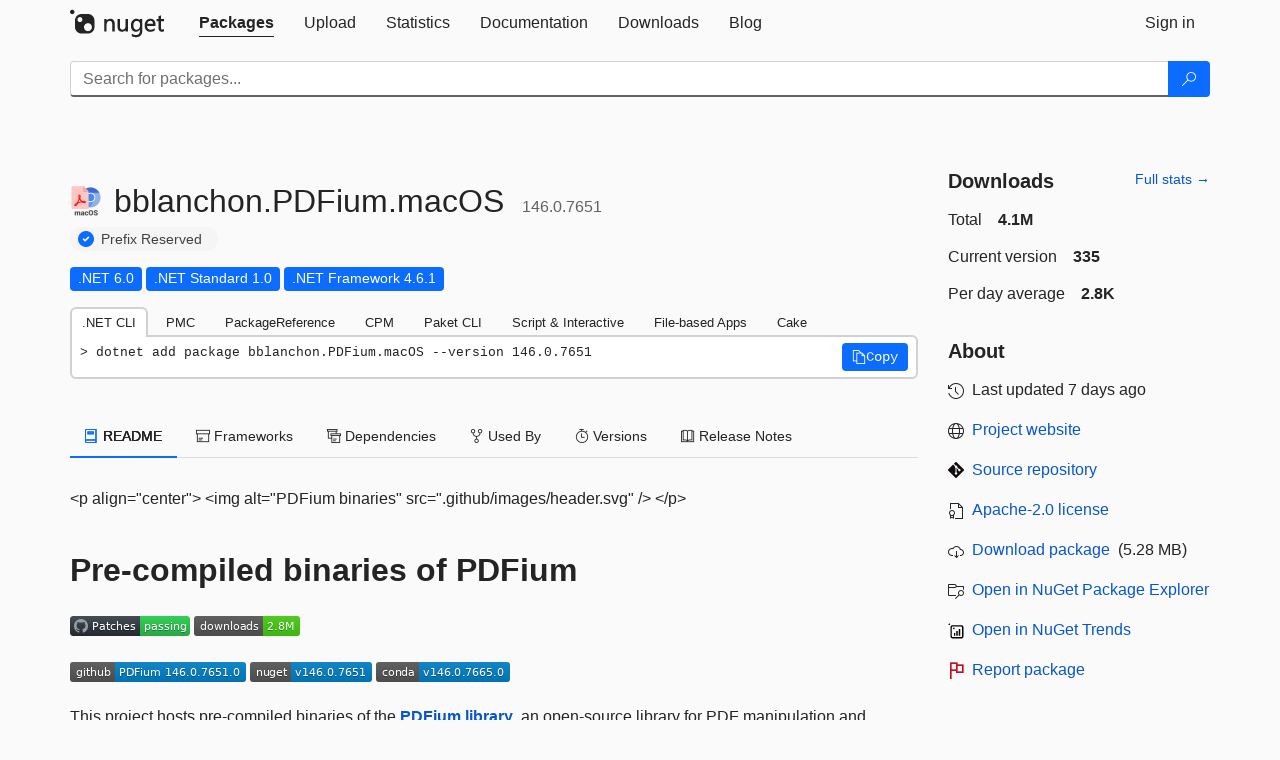

--- FILE ---
content_type: text/html; charset=utf-8
request_url: https://packages.nuget.org/packages/bblanchon.PDFium.macOS
body_size: 22956
content:
<!DOCTYPE html>
<html lang="en">
<head>
    <meta charset="utf-8" />
    <meta http-equiv="X-UA-Compatible" content="IE=edge">
    <meta name="viewport" content="width=device-width, initial-scale=1">

        <link rel="canonical" href="https://www.nuget.org/packages/bblanchon.PDFium.macOS">

    
            <meta property="fb:app_id" content="235682883225736" />
        <meta name="twitter:card" content="summary">
        <meta name="twitter:site" content="@nuget">
        <meta property="og:title" content="bblanchon.PDFium.macOS 146.0.7651" />
        <meta property="og:type" content="nugetgallery:package" />
        <meta property="og:url" content="https://nuget.org/packages/bblanchon.PDFium.macOS/" />
        <meta property="og:description" content="This package contains pre-compiled binaries of the PDFium library, an open-source library for PDF manipulation and rendering." />
        <meta property="og:determiner" content="a" />
        <meta property="og:image" content="https://api.nuget.org/v3-flatcontainer/bblanchon.pdfium.macos/146.0.7651/icon" />
            <link rel="alternate" type="application/atom+xml" title="Subscribe to bblanchon.PDFium.macOS updates" href="/packages/bblanchon.PDFium.macOS/atom.xml" />

    
        <meta name="description" content="This package contains pre-compiled binaries of the PDFium library, an open-source library for PDF manipulation and rendering.">


    <title>
        NuGet Gallery
        | bblanchon.PDFium.macOS 146.0.7651
    </title>

    <link href="/favicon.ico" rel="shortcut icon" type="image/x-icon" />
        <link title="NuGet.org" type="application/opensearchdescription+xml" href="/opensearch.xml" rel="search">

    <link href="/Content/gallery/css/site.min.css?v=1na5Q3HPVSkugniYsNxjmE134E1C4dpzFOT5rmDYA-E1" rel="stylesheet"/>

    <link href="/Content/gallery/css/bootstrap.min.css" rel="stylesheet"/>


    <script nonce="S/hxc9NGsC+eY+C5WINeNH/abYVFMiopEiopmHK+bEg=">
        // Check the browser preferred color scheme
        const prefersDarkMode = window.matchMedia("(prefers-color-scheme: dark)").matches;
        const defaultTheme = prefersDarkMode ? "dark" : "light";
        const preferredTheme = localStorage.getItem("theme")

        // Check if the localStorage item is set, if not set it to the system theme
        if (!preferredTheme || !(preferredTheme === "dark" || preferredTheme === "light")) {
            localStorage.setItem("theme", "system");
        }

        if (preferredTheme === "light" || preferredTheme === "dark") {
            document.documentElement.setAttribute('data-theme', preferredTheme);
        }
        else {
            document.documentElement.setAttribute('data-theme', defaultTheme);
        }
    </script>

    <!-- HTML5 shim and Respond.js for IE8 support of HTML5 elements and media queries -->
    <!-- WARNING: Respond.js doesn't work if you view the page via file:// -->
    <!--[if lt IE 9]>
      <script src="https://oss.maxcdn.com/html5shiv/3.7.3/html5shiv.min.js"></script>
      <script src="https://oss.maxcdn.com/respond/1.4.2/respond.min.js"></script>
    <![endif]-->

    
    
    
    
                <script type="text/javascript">
                var appInsights = window.appInsights || function (config) {
                    function s(config) {
                        t[config] = function () {
                            var i = arguments;
                            t.queue.push(function () { t[config].apply(t, i) })
                        }
                    }

                    var t = { config: config }, r = document, f = window, e = "script", o = r.createElement(e), i, u;
                    for (o.src = config.url || "//js.monitor.azure.com/scripts/a/ai.0.js", r.getElementsByTagName(e)[0].parentNode.appendChild(o), t.cookie = r.cookie, t.queue = [], i = ["Event", "Exception", "Metric", "PageView", "Trace"]; i.length;) s("track" + i.pop());
                    return config.disableExceptionTracking || (i = "onerror", s("_" + i), u = f[i], f[i] = function (config, r, f, e, o) {
                        var s = u && u(config, r, f, e, o);
                        return s !== !0 && t["_" + i](config, r, f, e, o), s
                    }), t
                }({
                    instrumentationKey: 'df3a36b9-dfba-401c-82ab-35690083be3e',
                    samplingPercentage: 100
                });

                window.appInsights = appInsights;
                appInsights.trackPageView();
            </script>

</head>
<body >
    

<div id="cookie-banner"></div>




<nav class="navbar navbar-inverse" role="navigation">
    <div class="container">
        <div class="row">
            <div class="col-sm-12 text-center">
                <a href="#" id="skipToContent" class="showOnFocus" title="Skip To Content">Skip To Content</a>
            </div>
        </div>
        <div class="row">
            <div class="col-sm-12">
                <div class="navbar-header">
                    <button type="button" class="navbar-toggle collapsed" data-toggle="collapse" data-target="#navbar" aria-expanded="false" aria-controls="navbar">
                        <span class="sr-only">Toggle navigation</span>
                        <span class="icon-bar"></span>
                        <span class="icon-bar"></span>
                        <span class="icon-bar"></span>
                    </button>
                    <a href="/" class="home-link">
                        <div class="navbar-logo nuget-logo-image" alt="NuGet home" role="img" aria-label="NuGet Home"     onerror="this.src='https://nuget.org/Content/gallery/img/logo-header-94x29.png'; this.onerror = null;"
></div>
                    </a>
                </div>
                <div id="navbar" class="navbar-collapse collapse">
                    <ul class="nav navbar-nav" role="tablist">
                            <li class="active" role="presentation">
        <a role="tab" name="Packages" aria-selected="true" href="/packages" class="link-to-add-local-search-filters">
            <span>Packages</span>
        </a>
    </li>

                            <li class="" role="presentation">
        <a role="tab" name="Upload" aria-selected="false" href="/packages/manage/upload">
            <span>Upload</span>
        </a>
    </li>

    <li class="" role="presentation">
        <a role="tab" name="Statistics" aria-selected="false" href="/stats">
            <span>Statistics</span>
        </a>
    </li>
                                                    <li class="" role="presentation">
        <a role="tab" name="Documentation" aria-selected="false" href="https://docs.microsoft.com/nuget/">
            <span>Documentation</span>
        </a>
    </li>

                            <li class="" role="presentation">
        <a role="tab" name="Downloads" aria-selected="false" href="/downloads">
            <span>Downloads</span>
        </a>
    </li>

                            <li class="" role="presentation">
        <a role="tab" name="Blog" aria-selected="false" href="https://blog.nuget.org/">
            <span>Blog</span>
        </a>
    </li>

                    </ul>
                        <ul class="nav navbar-nav navbar-right" role="tablist">
    <li class="" role="presentation">
        <a role="tab" name="Sign in" aria-selected="false" href="/users/account/LogOn?returnUrl=%2Fpackages%2Fbblanchon.PDFium.macOS" title="Sign in to an existing NuGet.org account">
            <span>Sign in</span>
        </a>
    </li>
                        </ul>
                </div>
            </div>
        </div>
    </div>

        <div id="search-bar-header" class="container search-container">
            <div class="row">
                <form aria-label="Package search bar" class="col-sm-12" id="form-to-add-local-search-filters" action="/packages" method="get">
                    <div class="input-group">
    <input name="q" type="text" class="form-control input-brand" id="search" aria-label="Enter packages to search"
           placeholder="Search for packages..." autocomplete="off"
           value=""
            />
    <span class="input-group-btn">
        <button class="btn btn-brand btn-search" type="submit"
                title="Search for packages" aria-label="Search">
            <span class="ms-Icon ms-Icon--Search" aria-hidden="true"></span>
        </button>
    </span>
</div>
                    <div id="autocomplete-results-container" class="text-left" tabindex="0"></div>

<script type="text/html" id="autocomplete-results-row">
    <!-- ko if: $data -->
    <!-- ko if: $data.PackageRegistration -->
    <div class="col-sm-4 autocomplete-row-id autocomplete-row-data">
        <span data-bind="attr: { id: 'autocomplete-result-id-' + $data.PackageRegistration.Id, title: $data.PackageRegistration.Id }, text: $data.PackageRegistration.Id"></span>
    </div>
    <div class="col-sm-4 autocomplete-row-downloadcount text-right autocomplete-row-data">
        <span data-bind="text: $data.DownloadCount + ' downloads'"></span>
    </div>
    <div class="col-sm-4 autocomplete-row-owners text-left autocomplete-row-data">
        <span data-bind="text: $data.OwnersString + ' '"></span>
    </div>
    <!-- /ko -->
    <!-- ko ifnot: $data.PackageRegistration -->
    <div class="col-sm-12 autocomplete-row-id autocomplete-row-data">
        <span data-bind="attr: { id: 'autocomplete-result-id-' + $data, title: $data  }, text: $data"></span>
    </div>
    <!-- /ko -->
    <!-- /ko -->
</script>

<script type="text/html" id="autocomplete-results-template">
    <!-- ko if: $data.data.length > 0 -->
    <div data-bind="foreach: $data.data" id="autocomplete-results-list">
        <a data-bind="attr: { id: 'autocomplete-result-row-' + $data, href: '/packages/' + $data, title: $data }" tabindex="-1">
            <div data-bind="attr:{ id: 'autocomplete-container-' + $data }" class="autocomplete-results-row">
            </div>
        </a>
    </div>
    <!-- /ko -->
</script>

                </form>
            </div>
        </div>
</nav>






    <div id="skippedToContent">
    ﻿










<section role="main" class="container main-container page-package-details">
    <div class="row">
        <div class="col-sm-9 package-details-main">
            <div class="package-header">
                    <div class="package-title">
                        <h1>
                            <span class="pull-left">
                                <img class="package-icon img-responsive" aria-hidden="true" alt=""
                                     src="https://api.nuget.org/v3-flatcontainer/bblanchon.pdfium.macos/146.0.7651/icon"     onerror="this.src='https://nuget.org/Content/gallery/img/default-package-icon-256x256.png'; this.onerror = null;"
 />
                            </span>
                            <span class="title">
                                bblanchon.<wbr>PDFium.<wbr>macOS
                            </span>
                            <span class="version-title">
                                146.0.7651
                            </span>
                        </h1>

                            <span class="prefix-reserve-title">
                                <i class="ms-Icon ms-Icon--SkypeCircleCheck reserved-indicator" data-content="The ID prefix of this package has been reserved for one of the owners of this package by NuGet.org." tabindex="0"
                                   alt="The ID prefix of this package has been reserved for one of the owners of this package by NuGet.org."></i>
                                <a href="https://docs.microsoft.com/nuget/nuget-org/id-prefix-reservation" class="prefix-reserve-label">
                                    Prefix Reserved
                                </a>
                            </span>
                    </div>






<div class="framework framework-badges">
    <a href=/packages/bblanchon.PDFium.macOS#supportedframeworks-body-tab
       >
        <span class=framework-badge-asset>
            .NET 6.0
        </span>
        <span class="tooltip-block">
            <span class="tooltip-wrapper popover right" role="tooltip">
                <span class="arrow"></span>
                <span class="popover-content">
                    This package targets .NET 6.0. The package is compatible with this framework or higher.
                </span>
            </span>
        </span>
    </a>
            <a href=/packages/bblanchon.PDFium.macOS#supportedframeworks-body-tab
       >
        <span class=framework-badge-asset>
            .NET Standard 1.0
        </span>
        <span class="tooltip-block">
            <span class="tooltip-wrapper popover right" role="tooltip">
                <span class="arrow"></span>
                <span class="popover-content">
                    This package targets .NET Standard 1.0. The package is compatible with this framework or higher.
                </span>
            </span>
        </span>
    </a>
        <a href=/packages/bblanchon.PDFium.macOS#supportedframeworks-body-tab
       >
        <span class=framework-badge-asset>
            .NET Framework 4.6.1
        </span>
        <span class="tooltip-block">
            <span class="tooltip-wrapper popover right" role="tooltip">
                <span class="arrow"></span>
                <span class="popover-content">
                    This package targets .NET Framework 4.6.1. The package is compatible with this framework or higher.
                </span>
            </span>
        </span>
    </a>
</div>









                    <div class="install-tabs">
                        <ul class="nav nav-tabs" role="tablist">

    <li role="presentation" class="active">
        <a href="#dotnet-cli"
           id="dotnet-cli-tab" class="package-manager-tab"
           aria-selected="true" tabindex="0"
           aria-controls="dotnet-cli" role="tab" data-toggle="tab"
           title="Switch to tab panel which contains package installation command for .NET CLI">
            .NET CLI
        </a>
    </li>
    <li role="presentation" class="">
        <a href="#package-manager"
           id="package-manager-tab" class="package-manager-tab"
           aria-selected="false" tabindex="-1"
           aria-controls="package-manager" role="tab" data-toggle="tab"
           title="Switch to tab panel which contains package installation command for Package Manager Console">
            PMC
        </a>
    </li>
    <li role="presentation" class="">
        <a href="#package-reference"
           id="package-reference-tab" class="package-manager-tab"
           aria-selected="false" tabindex="-1"
           aria-controls="package-reference" role="tab" data-toggle="tab"
           title="Switch to tab panel which contains package installation command for PackageReference">
            PackageReference
        </a>
    </li>
    <li role="presentation" class="">
        <a href="#package-version"
           id="package-version-tab" class="package-manager-tab"
           aria-selected="false" tabindex="-1"
           aria-controls="package-version" role="tab" data-toggle="tab"
           title="Switch to tab panel which contains package installation command for Central Package Management">
            CPM
        </a>
    </li>
    <li role="presentation" class="">
        <a href="#paket-cli"
           id="paket-cli-tab" class="package-manager-tab"
           aria-selected="false" tabindex="-1"
           aria-controls="paket-cli" role="tab" data-toggle="tab"
           title="Switch to tab panel which contains package installation command for Paket CLI">
            Paket CLI
        </a>
    </li>
    <li role="presentation" class="">
        <a href="#script-interactive"
           id="script-interactive-tab" class="package-manager-tab"
           aria-selected="false" tabindex="-1"
           aria-controls="script-interactive" role="tab" data-toggle="tab"
           title="Switch to tab panel which contains package installation command for Script &amp; Interactive">
            Script &amp; Interactive
        </a>
    </li>
    <li role="presentation" class="">
        <a href="#dotnet-run-file"
           id="dotnet-run-file-tab" class="package-manager-tab"
           aria-selected="false" tabindex="-1"
           aria-controls="dotnet-run-file" role="tab" data-toggle="tab"
           title="Switch to tab panel which contains package installation command for File-based Apps">
            File-based Apps
        </a>
    </li>
    <li role="presentation" class="">
        <a href="#cake"
           id="cake-tab" class="package-manager-tab"
           aria-selected="false" tabindex="-1"
           aria-controls="cake" role="tab" data-toggle="tab"
           title="Switch to tab panel which contains package installation command for Cake">
            Cake
        </a>
    </li>
                        </ul>
                        <div class="tab-content">

    <div role="tabpanel" class="tab-pane active" id="dotnet-cli">
            <div class="install-script-row">
                
                <pre class="install-script" id="dotnet-cli-0001-text"><span class="install-command-row">dotnet add package bblanchon.PDFium.macOS --version 146.0.7651</span>
                    <div class="copy-button">
<button id="dotnet-cli-0001-button" class="btn btn-brand-icon" type="button"
                                data-toggle="popover" data-placement="bottom" data-content="Copied."
                                aria-label="Copy the .NET CLI command" role="button">
                            <span class="ms-Icon ms-Icon--Copy" aria-hidden="true"></span>
                            <span>Copy</span>
                        </button>
                    </div>
                </pre>
            </div>
            </div>
    <div role="tabpanel" class="tab-pane " id="package-manager">
            <div class="install-script-row">
                
                <pre class="install-script" id="package-manager-0001-text"><span class="install-command-row">NuGet\Install-Package bblanchon.PDFium.macOS -Version 146.0.7651</span>
                    <div class="copy-button">
<button id="package-manager-0001-button" class="btn btn-brand-icon" type="button"
                                data-toggle="popover" data-placement="bottom" data-content="Copied."
                                aria-label="Copy the PMC command" role="button">
                            <span class="ms-Icon ms-Icon--Copy" aria-hidden="true"></span>
                            <span>Copy</span>
                        </button>
                    </div>
                </pre>
            </div>
            <div class="icon-text alert alert-brand-info" >
        <i class="ms-Icon ms-Icon--Info" aria-hidden="true"></i>
        
This command is intended to be used within the Package Manager Console in Visual Studio, as it uses the NuGet module's version of <a href='https://docs.microsoft.com/nuget/reference/ps-reference/ps-ref-install-package'>Install-Package</a>.
                    
    </div>
    </div>
    <div role="tabpanel" class="tab-pane " id="package-reference">
            <div class="install-script-row">
                
                <pre class="install-script" id="package-reference-0001-text"><span class="install-command-row">&lt;PackageReference Include=&quot;bblanchon.PDFium.macOS&quot; Version=&quot;146.0.7651&quot; /&gt;</span>
                    <div class="copy-button">
<button id="package-reference-0001-button" class="btn btn-brand-icon" type="button"
                                data-toggle="popover" data-placement="bottom" data-content="Copied."
                                aria-label="Copy the PackageReference XML node" role="button">
                            <span class="ms-Icon ms-Icon--Copy" aria-hidden="true"></span>
                            <span>Copy</span>
                        </button>
                    </div>
                </pre>
            </div>
            <div class="icon-text alert alert-brand-info" >
        <i class="ms-Icon ms-Icon--Info" aria-hidden="true"></i>
        
For projects that support <a href="https://docs.microsoft.com/nuget/consume-packages/package-references-in-project-files">PackageReference</a>, copy this XML node into the project file to reference the package.
                    
    </div>
    </div>
    <div role="tabpanel" class="tab-pane " id="package-version">
            <div class="install-script-row">
                
                <pre class="install-script" id="package-version-0001-text"><span class="install-command-row">&lt;PackageVersion Include=&quot;bblanchon.PDFium.macOS&quot; Version=&quot;146.0.7651&quot; /&gt;</span>
                    <div class="copy-button">
<span class="package-manager-command-header">
                            Directory.Packages.props
                        </span>
<button id="package-version-0001-button" class="btn btn-brand-icon" type="button"
                                data-toggle="popover" data-placement="bottom" data-content="Copied."
                                aria-label="Copy the PackageVersion XML node" role="button">
                            <span class="ms-Icon ms-Icon--Copy" aria-hidden="true"></span>
                            <span>Copy</span>
                        </button>
                    </div>
                </pre>
            </div>
            <div class="install-script-row">
                
                <pre class="install-script" id="package-version-0002-text"><span class="install-command-row">&lt;PackageReference Include=&quot;bblanchon.PDFium.macOS&quot; /&gt;</span>
                    <div class="copy-button">
<span class="package-manager-command-header">
                            Project file
                        </span>
<button id="package-version-0002-button" class="btn btn-brand-icon" type="button"
                                data-toggle="popover" data-placement="bottom" data-content="Copied."
                                aria-label="Copy the PackageVersion XML node" role="button">
                            <span class="ms-Icon ms-Icon--Copy" aria-hidden="true"></span>
                            <span>Copy</span>
                        </button>
                    </div>
                </pre>
            </div>
            <div class="icon-text alert alert-brand-info" >
        <i class="ms-Icon ms-Icon--Info" aria-hidden="true"></i>
        
For projects that support <a href="https://learn.microsoft.com/en-us/nuget/consume-packages/central-package-management">Central Package Management (CPM)</a>, copy this XML node into the solution Directory.Packages.props file to version the package.
                    
    </div>
    </div>
    <div role="tabpanel" class="tab-pane " id="paket-cli">
            <div class="install-script-row">
                
                <pre class="install-script" id="paket-cli-0001-text"><span class="install-command-row">paket add bblanchon.PDFium.macOS --version 146.0.7651</span>
                    <div class="copy-button">
<button id="paket-cli-0001-button" class="btn btn-brand-icon" type="button"
                                data-toggle="popover" data-placement="bottom" data-content="Copied."
                                aria-label="Copy the Paket CLI command" role="button">
                            <span class="ms-Icon ms-Icon--Copy" aria-hidden="true"></span>
                            <span>Copy</span>
                        </button>
                    </div>
                </pre>
            </div>
            <div class="icon-text alert alert-brand-warning"   role="alert" aria-live="assertive"  >
        <i class="ms-Icon ms-Icon--Warning" aria-hidden="true"></i>
        
<b display="none" aria-label="warning" role="alert"></b> The NuGet Team does not provide support for this client. Please contact its <a href="https://fsprojects.github.io/Paket/contact.html" aria-label="Contact the maintainers of the Paket CLI client">maintainers</a> for support.
                    
    </div>
    </div>
    <div role="tabpanel" class="tab-pane " id="script-interactive">
            <div class="install-script-row">
                
                <pre class="install-script" id="script-interactive-0001-text"><span class="install-command-row">#r &quot;nuget: bblanchon.PDFium.macOS, 146.0.7651&quot;</span>
                    <div class="copy-button">
<button id="script-interactive-0001-button" class="btn btn-brand-icon" type="button"
                                data-toggle="popover" data-placement="bottom" data-content="Copied."
                                aria-label="Copy the Script &amp; Interactive command" role="button">
                            <span class="ms-Icon ms-Icon--Copy" aria-hidden="true"></span>
                            <span>Copy</span>
                        </button>
                    </div>
                </pre>
            </div>
            <div class="icon-text alert alert-brand-info" >
        <i class="ms-Icon ms-Icon--Info" aria-hidden="true"></i>
        
#r directive can be used in F# Interactive and Polyglot Notebooks. Copy this into the interactive tool or source code of the script to reference the package.
                    
    </div>
    </div>
    <div role="tabpanel" class="tab-pane " id="dotnet-run-file">
            <div class="install-script-row">
                
                <pre class="install-script" id="dotnet-run-file-0001-text"><span class="install-command-row">#:package bblanchon.PDFium.macOS@146.0.7651</span>
                    <div class="copy-button">
<button id="dotnet-run-file-0001-button" class="btn btn-brand-icon" type="button"
                                data-toggle="popover" data-placement="bottom" data-content="Copied."
                                aria-label="Copy the File-based Apps command" role="button">
                            <span class="ms-Icon ms-Icon--Copy" aria-hidden="true"></span>
                            <span>Copy</span>
                        </button>
                    </div>
                </pre>
            </div>
            <div class="icon-text alert alert-brand-info" >
        <i class="ms-Icon ms-Icon--Info" aria-hidden="true"></i>
        
#:package directive can be used in C# file-based apps starting in .NET 10 preview 4. Copy this into a .cs file before any lines of code to reference the package.
                    
    </div>
    </div>
    <div role="tabpanel" class="tab-pane " id="cake">
            <div class="install-script-row">
                
                <pre class="install-script" id="cake-0001-text"><span class="install-command-row">#addin nuget:?package=bblanchon.PDFium.macOS&amp;version=146.0.7651</span>
                    <div class="copy-button">
<span class="package-manager-command-header">
                            Install as a Cake Addin
                        </span>
<button id="cake-0001-button" class="btn btn-brand-icon" type="button"
                                data-toggle="popover" data-placement="bottom" data-content="Copied."
                                aria-label="Copy the Cake command" role="button">
                            <span class="ms-Icon ms-Icon--Copy" aria-hidden="true"></span>
                            <span>Copy</span>
                        </button>
                    </div>
                </pre>
            </div>
            <div class="install-script-row">
                
                <pre class="install-script" id="cake-0002-text"><span class="install-command-row">#tool nuget:?package=bblanchon.PDFium.macOS&amp;version=146.0.7651</span>
                    <div class="copy-button">
<span class="package-manager-command-header">
                            Install as a Cake Tool
                        </span>
<button id="cake-0002-button" class="btn btn-brand-icon" type="button"
                                data-toggle="popover" data-placement="bottom" data-content="Copied."
                                aria-label="Copy the Cake command" role="button">
                            <span class="ms-Icon ms-Icon--Copy" aria-hidden="true"></span>
                            <span>Copy</span>
                        </button>
                    </div>
                </pre>
            </div>
            <div class="icon-text alert alert-brand-warning"   role="alert" aria-live="assertive"  >
        <i class="ms-Icon ms-Icon--Warning" aria-hidden="true"></i>
        
<b display="none" aria-label="warning" role="alert"></b> The NuGet Team does not provide support for this client. Please contact its <a href="https://cakebuild.net/support/nuget" aria-label="Contact the maintainers of the Cake client">maintainers</a> for support.
                    
    </div>
    </div>
                        </div>
                    </div>
            </div>

            <div class="body-tabs">
                <ul class="nav nav-tabs" role="tablist">

                        <li role="presentation" class="active" id="show-readme-container">
                            <a href="#readme-body-tab"
                               role="tab"
                               data-toggle="tab"
                               data-target="#readme-tab"
                               id="readme-body-tab"
                               class="body-tab"
                               aria-controls="readme-tab"
                               aria-selected="true"
                               tabindex="0">
                                    <i class="ms-Icon ms-Icon--Dictionary" aria-hidden="true"></i>
                                README
                            </a>
                        </li>
                        <li role="presentation" id="show-supportedframeworks-container">
                            <a href="#supportedframeworks-body-tab"
                                role="tab"
                                data-toggle="tab"
                                data-target="#supportedframeworks-tab"
                                id="supportedframeworks-body-tab"
                                class="body-tab"
                                aria-controls="supportedframeworks-tab"
                                aria-selected="false"
                                tabindex="-1">
                                <i class="ms-Icon ms-Icon--Package" aria-hidden="true"></i>
                                Frameworks
                            </a>
                        </li>
                        <li role="presentation">
                            <a href="#dependencies-body-tab"
                               role="tab"
                               data-toggle="tab"
                               data-target="#dependencies-tab"
                               id="dependencies-body-tab"
                               class="body-tab"
                               aria-controls="dependencies-tab"
                               aria-selected="false"
                               tabindex="-1">
                                <i class="ms-Icon ms-Icon--Packages" aria-hidden="true"></i>
                                Dependencies
                            </a>
                        </li>

                        <li role="presentation">
                            <a href="#usedby-body-tab"
                               role="tab"
                               data-toggle="tab"
                               data-target="#usedby-tab"
                               id="usedby-body-tab"
                               class="body-tab"
                               aria-controls="usedby-tab"
                               aria-selected="false"
                               tabindex="-1">
                                <i class="ms-Icon ms-Icon--BranchFork2" aria-hidden="true"></i>
                                Used By
                            </a>
                        </li>


                    <li role="presentation">
                        <a href="#versions-body-tab"
                           role="tab"
                           data-toggle="tab"
                           data-target="#versions-tab"
                           id="versions-body-tab"
                           class="body-tab"
                           aria-controls="versions-tab"
                           aria-selected="false"
                           tabindex="-1">
                            <i class="ms-Icon ms-Icon--Stopwatch" aria-hidden="true"></i>
                            Versions
                        </a>
                    </li>

                        <li role="presentation">
                            <a href="#releasenotes-body-tab"
                               role="tab"
                               data-toggle="tab"
                               data-target="#releasenotes-tab"
                               id="releasenotes-body-tab"
                               class="body-tab"
                               aria-controls="releasenotes-tab"
                               aria-selected="false"
                               tabindex="-1">
                                <i class="ms-Icon ms-Icon--ReadingMode" aria-hidden="true"></i>
                                Release Notes
                            </a>
                        </li>
                </ul>
            </div>

            <div class="tab-content body-tab-content">
                    <div role="tabpanel" class="tab-pane active" id="readme-tab"  aria-label="Readme tab content">
                            <div class="readme-common">
                                <div id="readme-container">


                                    <p>&lt;p align="center"&gt;
&lt;img alt="PDFium binaries" src=".github/images/header.svg" /&gt;
&lt;/p&gt;</p>
<h2 id="pre-compiled-binaries-of-pdfium">Pre-compiled binaries of PDFium</h2>
<p><a href="https://github.com/bblanchon/pdfium-binaries/actions/workflows/patch.yml" rel="noopener noreferrer nofollow"><img src="https://github.com/bblanchon/pdfium-binaries/actions/workflows/patch.yml/badge.svg?branch=master" class="img-fluid" alt="Patches"></a>
<a href="https://github.com/bblanchon/pdfium-binaries/releases/" rel="noopener noreferrer nofollow"><img src="https://img.shields.io/github/downloads/bblanchon/pdfium-binaries/total" class="img-fluid" alt="Total downloads"></a></p>
<p><a href="https://github.com/bblanchon/pdfium-binaries/releases/latest/" rel="noopener noreferrer nofollow"><img src="https://img.shields.io/github/v/release/bblanchon/pdfium-binaries?display_name=release&amp;label=github" class="img-fluid" alt="Latest release"></a>
<a href="https://www.nuget.org/packages/bblanchon.PDFium/" rel="noopener noreferrer nofollow"><img src="https://img.shields.io/nuget/v/bblanchon.PDFium" class="img-fluid" alt="Nuget"></a>
<a href="https://anaconda.org/bblanchon/pdfium-binaries" rel="noopener noreferrer nofollow"><img src="https://img.shields.io/conda/v/bblanchon/pdfium-binaries?label=conda" class="img-fluid" alt="Conda"></a></p>
<p>This project hosts pre-compiled binaries of the <a href="https://pdfium.googlesource.com/pdfium/" rel="noopener noreferrer nofollow">PDFium library</a>, an open-source library for PDF manipulation and rendering.</p>
<p>Builds have been triggered automatically every Monday since 2017.</p>
<p><strong>Disclaimer</strong>: This project isn't affiliated with Google or Foxit.</p>
<h3 id="download">Download</h3>
<p>Here are the download links for latest release:</p>
<p>&lt;table&gt;
&lt;tr&gt;
&lt;th&gt;OS&lt;/th&gt;
&lt;th&gt;Env&lt;/th&gt;
&lt;th&gt;CPU&lt;/th&gt;
&lt;th&gt;PDFium&lt;/th&gt;
&lt;th&gt;PDFium V8&lt;/th&gt;
&lt;/tr&gt;</p>
<p>&lt;tr&gt;
&lt;td rowspan="4" colspan=2&gt;Android&lt;/td&gt;
&lt;td&gt;arm&lt;/td&gt;
&lt;td&gt;&lt;a href="https://github.com/bblanchon/pdfium-binaries/releases/latest/download/pdfium-android-arm.tgz"&gt;pdfium-android-arm.tgz&lt;/a&gt;&lt;/td&gt;
&lt;td&gt;&lt;a href="https://github.com/bblanchon/pdfium-binaries/releases/latest/download/pdfium-v8-android-arm.tgz"&gt;pdfium-v8-android-arm.tgz&lt;/a&gt;&lt;/td&gt;
&lt;/tr&gt;
&lt;tr&gt;
&lt;td&gt;arm64&lt;/td&gt;
&lt;td&gt;&lt;a href="https://github.com/bblanchon/pdfium-binaries/releases/latest/download/pdfium-android-arm64.tgz"&gt;pdfium-android-arm64.tgz&lt;/a&gt;&lt;/td&gt;
&lt;td&gt;&lt;a href="https://github.com/bblanchon/pdfium-binaries/releases/latest/download/pdfium-v8-android-arm64.tgz"&gt;pdfium-v8-android-arm64.tgz&lt;/a&gt;&lt;/td&gt;
&lt;/tr&gt;
&lt;tr&gt;
&lt;td&gt;x64&lt;/td&gt;
&lt;td&gt;&lt;a href="https://github.com/bblanchon/pdfium-binaries/releases/latest/download/pdfium-android-x64.tgz"&gt;pdfium-android-x64.tgz&lt;/a&gt;&lt;/td&gt;
&lt;td&gt;&lt;a href="https://github.com/bblanchon/pdfium-binaries/releases/latest/download/pdfium-v8-android-x64.tgz"&gt;pdfium-v8-android-x64.tgz&lt;/a&gt;&lt;/td&gt;
&lt;/tr&gt;
&lt;tr&gt;
&lt;td&gt;x86&lt;/td&gt;
&lt;td&gt;&lt;a href="https://github.com/bblanchon/pdfium-binaries/releases/latest/download/pdfium-android-x86.tgz"&gt;pdfium-android-x86.tgz&lt;/a&gt;&lt;/td&gt;
&lt;td&gt;&lt;a href="https://github.com/bblanchon/pdfium-binaries/releases/latest/download/pdfium-v8-android-x86.tgz"&gt;pdfium-v8-android-x86.tgz&lt;/a&gt;&lt;/td&gt;
&lt;/tr&gt;</p>
<p>&lt;tr&gt;
&lt;td rowspan="5"&gt;iOS&lt;/td&gt;
&lt;td rowspan="2"&gt;catalyst&lt;/td&gt;
&lt;td&gt;arm64&lt;/td&gt;
&lt;td&gt;&lt;a href="https://github.com/bblanchon/pdfium-binaries/releases/latest/download/pdfium-ios-catalyst-arm64.tgz"&gt;pdfium-ios-catalyst-arm64.tgz&lt;/a&gt;&lt;/td&gt;
&lt;td&gt;&lt;a href="https://github.com/bblanchon/pdfium-binaries/releases/latest/download/pdfium-v8-ios-catalyst-arm64.tgz"&gt;pdfium-v8-ios-catalyst-arm64.tgz&lt;/a&gt;&lt;/td&gt;
&lt;/tr&gt;
&lt;tr&gt;
&lt;td&gt;x64&lt;/td&gt;
&lt;td&gt;&lt;a href="https://github.com/bblanchon/pdfium-binaries/releases/latest/download/pdfium-ios-catalyst-x64.tgz"&gt;pdfium-ios-catalyst-x64.tgz&lt;/a&gt;&lt;/td&gt;
&lt;td&gt;&lt;a href="https://github.com/bblanchon/pdfium-binaries/releases/latest/download/pdfium-v8-ios-catalyst-x64.tgz"&gt;pdfium-v8-ios-catalyst-x64.tgz&lt;/a&gt;&lt;/td&gt;
&lt;/tr&gt;</p>
<p>&lt;tr&gt;
&lt;td&gt;device&lt;/td&gt;
&lt;td&gt;arm64&lt;/td&gt;
&lt;td&gt;&lt;a href="https://github.com/bblanchon/pdfium-binaries/releases/latest/download/pdfium-ios-device-arm64.tgz"&gt;pdfium-ios-device-arm64.tgz&lt;/a&gt;&lt;/td&gt;
&lt;td&gt;&lt;a href="https://github.com/bblanchon/pdfium-binaries/releases/latest/download/pdfium-v8-ios-device-arm64.tgz"&gt;pdfium-v8-ios-device-arm64.tgz&lt;/a&gt;&lt;/td&gt;
&lt;/tr&gt;</p>
<p>&lt;tr&gt;
&lt;td rowspan="2"&gt;simulator&lt;/td&gt;
&lt;td&gt;arm64&lt;/td&gt;
&lt;td&gt;&lt;a href="https://github.com/bblanchon/pdfium-binaries/releases/latest/download/pdfium-ios-simulator-arm64.tgz"&gt;pdfium-ios-simulator-arm64.tgz&lt;/a&gt;&lt;/td&gt;
&lt;td&gt;&lt;a href="https://github.com/bblanchon/pdfium-binaries/releases/latest/download/pdfium-v8-ios-simulator-arm64.tgz"&gt;pdfium-v8-ios-simulator-arm64.tgz&lt;/a&gt;&lt;/td&gt;
&lt;/tr&gt;
&lt;tr&gt;
&lt;td&gt;x64&lt;/td&gt;
&lt;td&gt;&lt;a href="https://github.com/bblanchon/pdfium-binaries/releases/latest/download/pdfium-ios-simulator-x64.tgz"&gt;pdfium-ios-simulator-x64.tgz&lt;/a&gt;&lt;/td&gt;
&lt;td&gt;&lt;a href="https://github.com/bblanchon/pdfium-binaries/releases/latest/download/pdfium-v8-ios-simulator-x64.tgz"&gt;pdfium-v8-ios-simulator-x64.tgz&lt;/a&gt;&lt;/td&gt;
&lt;/tr&gt;</p>
<p>&lt;tr&gt;
&lt;td rowspan="8"&gt;Linux&lt;/td&gt;
&lt;td rowspan="5"&gt;glibc&lt;/td&gt;
&lt;td&gt;arm&lt;/td&gt;
&lt;td&gt;&lt;a href="https://github.com/bblanchon/pdfium-binaries/releases/latest/download/pdfium-linux-arm.tgz"&gt;pdfium-linux-arm.tgz&lt;/a&gt;&lt;/td&gt;
&lt;td&gt;&lt;a href="https://github.com/bblanchon/pdfium-binaries/releases/latest/download/pdfium-v8-linux-arm.tgz"&gt;pdfium-v8-linux-arm.tgz&lt;/a&gt;&lt;/td&gt;
&lt;/tr&gt;
&lt;tr&gt;
&lt;td&gt;arm64&lt;/td&gt;
&lt;td&gt;&lt;a href="https://github.com/bblanchon/pdfium-binaries/releases/latest/download/pdfium-linux-arm64.tgz"&gt;pdfium-linux-arm64.tgz&lt;/a&gt;&lt;/td&gt;
&lt;td&gt;&lt;a href="https://github.com/bblanchon/pdfium-binaries/releases/latest/download/pdfium-v8-linux-arm64.tgz"&gt;pdfium-v8-linux-arm64.tgz&lt;/a&gt;&lt;/td&gt;
&lt;/tr&gt;
&lt;tr&gt;
&lt;td&gt;ppc64&lt;/td&gt;
&lt;td&gt;&lt;a href="https://github.com/bblanchon/pdfium-binaries/releases/latest/download/pdfium-linux-ppc64.tgz"&gt;pdfium-linux-ppc64.tgz&lt;/a&gt;&lt;/td&gt;
&lt;td&gt;not tested yet&lt;/td&gt;
&lt;/tr&gt;
&lt;tr&gt;
&lt;td&gt;x64&lt;/td&gt;
&lt;td&gt;&lt;a href="https://github.com/bblanchon/pdfium-binaries/releases/latest/download/pdfium-linux-x64.tgz"&gt;pdfium-linux-x64.tgz&lt;/a&gt;&lt;/td&gt;
&lt;td&gt;&lt;a href="https://github.com/bblanchon/pdfium-binaries/releases/latest/download/pdfium-v8-linux-x64.tgz"&gt;pdfium-v8-linux-x64.tgz&lt;/a&gt;&lt;/td&gt;
&lt;/tr&gt;
&lt;tr&gt;
&lt;td&gt;x86&lt;/td&gt;
&lt;td&gt;&lt;a href="https://github.com/bblanchon/pdfium-binaries/releases/latest/download/pdfium-linux-x86.tgz"&gt;pdfium-linux-x86.tgz&lt;/a&gt;&lt;/td&gt;
&lt;td&gt;&lt;a href="https://github.com/bblanchon/pdfium-binaries/releases/latest/download/pdfium-v8-linux-x86.tgz"&gt;pdfium-v8-linux-x86.tgz&lt;/a&gt;&lt;/td&gt;
&lt;/tr&gt;</p>
<p>&lt;tr&gt;
&lt;td rowspan="3"&gt;musl&lt;/td&gt;
&lt;td&gt;arm64&lt;/td&gt;
&lt;td&gt;&lt;a href="https://github.com/bblanchon/pdfium-binaries/releases/latest/download/pdfium-linux-musl-arm64.tgz"&gt;pdfium-linux-musl-arm64.tgz&lt;/a&gt;&lt;/td&gt;
&lt;td&gt;failing (#192)&lt;/td&gt;
&lt;/tr&gt;
&lt;tr&gt;
&lt;td&gt;x64&lt;/td&gt;
&lt;td&gt;&lt;a href="https://github.com/bblanchon/pdfium-binaries/releases/latest/download/pdfium-linux-musl-x64.tgz"&gt;pdfium-linux-musl-x64.tgz&lt;/a&gt;&lt;/td&gt;
&lt;td&gt;failing (#191)&lt;/td&gt;
&lt;/tr&gt;
&lt;tr&gt;
&lt;td&gt;x86&lt;/td&gt;
&lt;td&gt;&lt;a href="https://github.com/bblanchon/pdfium-binaries/releases/latest/download/pdfium-linux-musl-x86.tgz"&gt;pdfium-linux-musl-x86.tgz&lt;/a&gt;&lt;/td&gt;
&lt;td&gt;failing (#193)&lt;/td&gt;
&lt;/tr&gt;</p>
<p>&lt;tr&gt;
&lt;td rowspan="3" colspan="2"&gt;macOS&lt;/td&gt;
&lt;td&gt;arm64&lt;/td&gt;
&lt;td&gt;&lt;a href="https://github.com/bblanchon/pdfium-binaries/releases/latest/download/pdfium-mac-arm64.tgz"&gt;pdfium-mac-arm64.tgz&lt;/a&gt;&lt;/td&gt;
&lt;td&gt;&lt;a href="https://github.com/bblanchon/pdfium-binaries/releases/latest/download/pdfium-v8-mac-arm64.tgz"&gt;pdfium-v8-mac-arm64.tgz&lt;/a&gt;&lt;/td&gt;
&lt;/tr&gt;
&lt;tr&gt;
&lt;td&gt;x64&lt;/td&gt;
&lt;td&gt;&lt;a href="https://github.com/bblanchon/pdfium-binaries/releases/latest/download/pdfium-mac-x64.tgz"&gt;pdfium-mac-x64.tgz&lt;/a&gt;&lt;/td&gt;
&lt;td&gt;&lt;a href="https://github.com/bblanchon/pdfium-binaries/releases/latest/download/pdfium-v8-mac-x64.tgz"&gt;pdfium-v8-mac-x64.tgz&lt;/a&gt;&lt;/td&gt;
&lt;/tr&gt;
&lt;tr&gt;
&lt;td&gt;univ&lt;/td&gt;
&lt;td&gt;&lt;a href="https://github.com/bblanchon/pdfium-binaries/releases/latest/download/pdfium-mac-univ.tgz"&gt;pdfium-mac-univ.tgz&lt;/a&gt;&lt;/td&gt;
&lt;td&gt;&lt;a href="https://github.com/bblanchon/pdfium-binaries/releases/latest/download/pdfium-v8-mac-univ.tgz"&gt;pdfium-v8-mac-univ.tgz&lt;/a&gt;&lt;/td&gt;
&lt;/tr&gt;</p>
<p>&lt;tr&gt;
&lt;td rowspan="3" colspan="2"&gt;Windows&lt;/td&gt;
&lt;td&gt;arm64&lt;/td&gt;
&lt;td&gt;&lt;a href="https://github.com/bblanchon/pdfium-binaries/releases/latest/download/pdfium-win-arm64.tgz"&gt;pdfium-win-arm64.tgz&lt;/a&gt;&lt;/td&gt;
&lt;td&gt;&lt;a href="https://github.com/bblanchon/pdfium-binaries/releases/latest/download/pdfium-v8-win-arm64.tgz"&gt;pdfium-v8-win-arm64.tgz&lt;/a&gt;&lt;/td&gt;
&lt;/tr&gt;
&lt;tr&gt;
&lt;td&gt;x64&lt;/td&gt;
&lt;td&gt;&lt;a href="https://github.com/bblanchon/pdfium-binaries/releases/latest/download/pdfium-win-x64.tgz"&gt;pdfium-win-x64.tgz&lt;/a&gt;&lt;/td&gt;
&lt;td&gt;&lt;a href="https://github.com/bblanchon/pdfium-binaries/releases/latest/download/pdfium-v8-win-x64.tgz"&gt;pdfium-v8-win-x64.tgz&lt;/a&gt;&lt;/td&gt;
&lt;/tr&gt;
&lt;tr&gt;
&lt;td&gt;x86&lt;/td&gt;
&lt;td&gt;&lt;a href="https://github.com/bblanchon/pdfium-binaries/releases/latest/download/pdfium-win-x86.tgz"&gt;pdfium-win-x86.tgz&lt;/a&gt;&lt;/td&gt;
&lt;td&gt;&lt;a href="https://github.com/bblanchon/pdfium-binaries/releases/latest/download/pdfium-v8-win-x86.tgz"&gt;pdfium-v8-win-x86.tgz&lt;/a&gt;&lt;/td&gt;
&lt;/tr&gt;</p>
<p>&lt;tr&gt;
&lt;td colspan="3"&gt;WebAssembly&lt;sup&gt;1&lt;/sup&gt;&lt;/td&gt;
&lt;td&gt;&lt;a href="https://github.com/bblanchon/pdfium-binaries/releases/latest/download/pdfium-wasm.tgz"&gt;pdfium-wasm.tgz&lt;/a&gt;&lt;/td&gt;
&lt;td&gt;not supported&lt;/td&gt;
&lt;/tr&gt;
&lt;/table&gt;</p>
<p>&lt;small&gt;1: WebAssembly build is experimental; please <a href="https://github.com/bblanchon/pdfium-binaries/issues/28" rel="noopener noreferrer nofollow">provide feedback</a>.&lt;/small&gt;</p>
<p>See the <a href="https://github.com/bblanchon/pdfium-binaries/releases" rel="noopener noreferrer nofollow">Releases page</a> to download older versions of PDFium.</p>
<h4 id="nuget-packages">NuGet Packages</h4>
<p>The following NuGet packages are available:</p>
<p>&lt;table&gt;
&lt;tr&gt;
&lt;th&gt;OS&lt;/th&gt;
&lt;th&gt;PDFium&lt;/th&gt;
&lt;th&gt;PDFium V8&lt;/th&gt;
&lt;/tr&gt;</p>
<p>&lt;tr&gt;
&lt;td&gt;All (meta package)&lt;/td&gt;
&lt;td&gt;&lt;a href="https://www.nuget.org/packages/bblanchon.PDFium/"&gt;bblanchon.PDFium&lt;/a&gt;&lt;/td&gt;
&lt;td&gt;&lt;a href="https://www.nuget.org/packages/bblanchon.PDFiumV8/"&gt;bblanchon.PDFiumV8&lt;/a&gt;&lt;/td&gt;
&lt;/tr&gt;</p>
<p>&lt;tr&gt;
&lt;td&gt;Android&lt;/td&gt;
&lt;td&gt;&lt;a href="https://www.nuget.org/packages/bblanchon.PDFium.Android/"&gt;bblanchon.PDFium.Android&lt;/a&gt;&lt;/td&gt;
&lt;td&gt;&lt;a href="https://www.nuget.org/packages/bblanchon.PDFiumV8.Android/"&gt;bblanchon.PDFiumV8.Android&lt;/a&gt;&lt;/td&gt;
&lt;/tr&gt;</p>
<p>&lt;tr&gt;
&lt;td&gt;iOS&lt;/td&gt;
&lt;td&gt;&lt;a href="https://www.nuget.org/packages/bblanchon.PDFium.iOS/"&gt;bblanchon.PDFium.iOS&lt;/a&gt;&lt;/td&gt;
&lt;td&gt;&lt;a href="https://www.nuget.org/packages/bblanchon.PDFiumV8.iOS/"&gt;bblanchon.PDFiumV8.iOS&lt;/a&gt;&lt;/td&gt;
&lt;/tr&gt;</p>
<p>&lt;tr&gt;
&lt;td&gt;Linux&lt;/td&gt;
&lt;td&gt;&lt;a href="https://www.nuget.org/packages/bblanchon.PDFium.Linux/"&gt;bblanchon.PDFium.Linux&lt;/a&gt;&lt;/td&gt;
&lt;td&gt;&lt;a href="https://www.nuget.org/packages/bblanchon.PDFiumV8.Linux/"&gt;bblanchon.PDFiumV8.Linux&lt;/a&gt;&lt;/td&gt;
&lt;/tr&gt;</p>
<p>&lt;tr&gt;
&lt;td&gt;macOS&lt;/td&gt;
&lt;td&gt;&lt;a href="https://www.nuget.org/packages/bblanchon.PDFium.macOS/"&gt;bblanchon.PDFium.macOS&lt;/a&gt;&lt;/td&gt;
&lt;td&gt;&lt;a href="https://www.nuget.org/packages/bblanchon.PDFiumV8.macOS/"&gt;bblanchon.PDFiumV8.macOS&lt;/a&gt;&lt;/td&gt;
&lt;/tr&gt;</p>
<p>&lt;tr&gt;
&lt;td&gt;Windows&lt;/td&gt;
&lt;td&gt;&lt;a href="https://www.nuget.org/packages/bblanchon.PDFium.Win32/"&gt;bblanchon.PDFium.Win32&lt;/a&gt;&lt;/td&gt;
&lt;td&gt;&lt;a href="https://www.nuget.org/packages/bblanchon.PDFiumV8.Win32/"&gt;bblanchon.PDFiumV8.Win32&lt;/a&gt;&lt;/td&gt;
&lt;/tr&gt;</p>
<p>&lt;tr&gt;
&lt;td&gt;WebAssembly&lt;sup&gt;1&lt;/sup&gt;&lt;/td&gt;
&lt;td&gt;&lt;a href="https://www.nuget.org/packages/bblanchon.PDFium.WebAssembly/"&gt;bblanchon.PDFium.WebAssembly&lt;/a&gt;&lt;/td&gt;
&lt;td&gt;not supported&lt;/td&gt;
&lt;/tr&gt;
&lt;/table&gt;</p>
<p>&lt;small&gt;1: WebAssembly build is experimental; please <a href="https://github.com/bblanchon/pdfium-binaries/issues/28" rel="noopener noreferrer nofollow">provide feedback</a>.&lt;/small&gt;</p>
<p><strong>HELP WANTED!</strong><br>
I can provide packages for your favorite package manager, but I need help from someone who knows the format. Contact me via <a href="https://github.com/bblanchon/pdfium-binaries/issues" rel="noopener noreferrer nofollow">GitHub issues</a> if you want to help.</p>
<h3 id="documentation">Documentation</h3>
<h4 id="pdfium-api-documentation">PDFium API documentation</h4>
<p>Please find the <a href="https://developers.foxit.com/resources/pdf-sdk/c_api_reference_pdfium/index.html" rel="noopener noreferrer nofollow">documentation of the PDFium API on developers.foxit.com</a>.</p>
<h4 id="how-to-use-pdfium-in-a-cmake-project">How to use PDFium in a CMake project</h4>
<ol>
<li><p>Unzip the downloaded package in a folder (e.g., <code>C:\Libraries\pdfium</code>)</p>
</li>
<li><p>Set the environment variable <code>PDFium_DIR</code> to this folder (e.g., <code>C:\Libraries\pdfium</code>)</p>
</li>
<li><p>In your <code>CMakeLists.txt</code>, add</p>
<pre><code> find_package(PDFium)
</code></pre>
</li>
<li><p>Then link your executable with PDFium:</p>
<pre><code> target_link_libraries(my_exe pdfium)
</code></pre>
</li>
<li><p>On Windows, make sure that <code>pdfium.dll</code> can be found by your executable (copy it on the same folder, or put it on the <code>PATH</code>).</p>
</li>
</ol>
<h3 id="related-projects">Related projects</h3>
<p>The following projects use (or recommend using) our PDFium builds:</p>
<table class="table">
<thead>
<tr>
<th style="text-align: left">Name</th>
<th style="text-align: left">Language</th>
<th style="text-align: left">Description</th>
</tr>
</thead>
<tbody>
<tr>
<td style="text-align: left"><a href="https://github.com/DavBfr/dart_pdf" rel="noopener noreferrer nofollow">dart_pdf</a></td>
<td style="text-align: left">Dart</td>
<td style="text-align: left">PDF creation module for dart/flutter</td>
</tr>
<tr>
<td style="text-align: left"><a href="https://github.com/Dtronix/DtronixPdf" rel="noopener noreferrer nofollow">DtronixPdf</a></td>
<td style="text-align: left">C#</td>
<td style="text-align: left">PDF viewer and editor toolset</td>
</tr>
<tr>
<td style="text-align: left"><a href="https://github.com/klippa-app/go-pdfium" rel="noopener noreferrer nofollow">go-pdfium</a></td>
<td style="text-align: left">Go</td>
<td style="text-align: left">Go wrapper around PDFium with helper functions for various methods like image rendering and text extraction</td>
</tr>
<tr>
<td style="text-align: left"><a href="https://github.com/libvips/libvips" rel="noopener noreferrer nofollow">libvips</a></td>
<td style="text-align: left">C</td>
<td style="text-align: left">A performant image processing library</td>
</tr>
<tr>
<td style="text-align: left"><a href="https://github.com/asafigan/pdfium_rs" rel="noopener noreferrer nofollow">PDFium RS</a></td>
<td style="text-align: left">Rust</td>
<td style="text-align: left">Rust wrapper around PDFium</td>
</tr>
<tr>
<td style="text-align: left"><a href="https://github.com/dmitriychunikhin/pdfium-vfp" rel="noopener noreferrer nofollow">pdfium-vfp</a></td>
<td style="text-align: left">VFP</td>
<td style="text-align: left">PDF Viewer component for Visual FoxPro</td>
</tr>
<tr>
<td style="text-align: left"><a href="https://github.com/Dtronix/PDFiumCore" rel="noopener noreferrer nofollow">PDFiumCore</a></td>
<td style="text-align: left">C#</td>
<td style="text-align: left">.NET Standard P/Invoke bindings for PDFium</td>
</tr>
<tr>
<td style="text-align: left"><a href="https://github.com/ahausladen/PdfiumLib" rel="noopener noreferrer nofollow">PdfiumLib</a></td>
<td style="text-align: left">Pascal</td>
<td style="text-align: left">An interface to libpdfium for Delphi</td>
</tr>
<tr>
<td style="text-align: left"><a href="https://github.com/jbaarssen/PdfLibCore" rel="noopener noreferrer nofollow">PdfLibCore</a></td>
<td style="text-align: left">C#</td>
<td style="text-align: left">A fast PDF editing and reading library for modern .NET Core applications</td>
</tr>
<tr>
<td style="text-align: left"><a href="https://github.com/sungaila/PDFtoImage" rel="noopener noreferrer nofollow">PDFtoImage</a></td>
<td style="text-align: left">C#</td>
<td style="text-align: left">.NET library to render PDF content into images</td>
</tr>
<tr>
<td style="text-align: left"><a href="https://github.com/sungaila/PDFtoZPL" rel="noopener noreferrer nofollow">PDFtoZPL</a></td>
<td style="text-align: left">C#</td>
<td style="text-align: left">A .NET library to convert PDF files (and bitmaps) into Zebra Programming Language code</td>
</tr>
<tr>
<td style="text-align: left"><a href="https://github.com/scerio/packages.flutter/tree/main/packages/pdfx" rel="noopener noreferrer nofollow">PDFx</a></td>
<td style="text-align: left">Dart</td>
<td style="text-align: left">Flutter Render &amp; show PDF documents on Web, MacOs 10.11+, Android 5.0+, iOS and Windows</td>
</tr>
<tr>
<td style="text-align: left"><a href="https://github.com/pypdfium2-team/pypdfium2" rel="noopener noreferrer nofollow">PyPDFium2</a></td>
<td style="text-align: left">Python</td>
<td style="text-align: left">Python bindings to PDFium</td>
</tr>
<tr>
<td style="text-align: left"><a href="https://github.com/spacedriveapp/spacedrive" rel="noopener noreferrer nofollow">Spacedrive</a></td>
<td style="text-align: left">Rust/TS</td>
<td style="text-align: left">Cross-platform file manager, powered by a virtual distributed filesystem</td>
</tr>
<tr>
<td style="text-align: left"><a href="https://github.com/TcT2k/wxPDFView" rel="noopener noreferrer nofollow">wxPDFView</a></td>
<td style="text-align: left">C++</td>
<td style="text-align: left">wxWidgets components to display PDF content</td>
</tr>
</tbody>
</table>
<p><em>Did we miss a project? Please open a PR!</em></p>
<h3 id="contributors">Contributors</h3>
<p>&lt;table&gt;
&lt;thead&gt;
&lt;tr&gt;
&lt;th&gt;&lt;/th&gt;
&lt;th&gt;Username&lt;/th&gt;
&lt;th&gt;Contributions&lt;/th&gt;
&lt;/tr&gt;
&lt;/thead&gt;
&lt;tbody&gt;
&lt;tr&gt;
&lt;td&gt;&lt;img src="https://github.com/bblanchon.png" width="48" height="48" alt="Benoit Blanchon"&gt;&lt;/td&gt;
&lt;td&gt;&lt;a href="https://github.com/bblanchon"&gt;&lt;code&gt;@bblanchon&lt;/code&gt;&lt;/a&gt;&lt;/td&gt;
&lt;td&gt;Main contributor&lt;/td&gt;
&lt;/tr&gt;
&lt;tr&gt;
&lt;td&gt;&lt;img src="https://github.com/ChristofferGreen.png" width="48" height="48" alt="Christoffer Green"&gt;&lt;/td&gt;
&lt;td&gt;&lt;a href="https://github.com/ChristofferGreen"&gt;&lt;code&gt;@ChristofferGreen&lt;/code&gt;&lt;/a&gt;&lt;/td&gt;
&lt;td&gt;Linux ARM build&lt;/td&gt;
&lt;/tr&gt;
&lt;tr&gt;
&lt;td&gt;&lt;img src="https://github.com/jerbob92.png" width="48" height="48" alt="Jeroen Bobbeldijk"&gt;&lt;/td&gt;
&lt;td&gt;&lt;a href="https://github.com/jerbob92"&gt;&lt;code&gt;@jerbob92&lt;/code&gt;&lt;/a&gt;&lt;/td&gt;
&lt;td&gt;Musl and WebAssembly builds&lt;/td&gt;
&lt;/tr&gt;
&lt;tr&gt;
&lt;td&gt;&lt;img src="https://github.com/mara004.png" width="48" height="48" alt="mara004"&gt;&lt;/td&gt;
&lt;td&gt;&lt;a href="https://github.com/mara004"&gt;&lt;code&gt;@mara004&lt;/code&gt;&lt;/a&gt;&lt;/td&gt;
&lt;td&gt;Conda packages. ppc64 build. Constant aid.&lt;/td&gt;
&lt;/tr&gt;
&lt;tr&gt;
&lt;td&gt;&lt;img src="https://github.com/mgiessing.png" width="48" height="48" alt="Marvin Gießing"&gt;&lt;/td&gt;
&lt;td&gt;&lt;a href="https://github.com/mgiessing"&gt;&lt;code&gt;@mgiessing&lt;/code&gt;&lt;/a&gt;&lt;/td&gt;
&lt;td&gt;ppc64 build&lt;/td&gt;
&lt;/tr&gt;
&lt;tr&gt;
&lt;td&gt;&lt;img src="https://github.com/sungaila.png" width="48" height="48" alt="David Sungaila"&gt;&lt;/td&gt;
&lt;td&gt;&lt;a href="https://github.com/sungaila"&gt;&lt;code&gt;@sungaila&lt;/code&gt;&lt;/a&gt;&lt;/td&gt;
&lt;td&gt;NuGet packages&lt;/td&gt;
&lt;/tr&gt;
&lt;tr&gt;
&lt;td&gt;&lt;img src="https://github.com/TcT2k.png" width="48" height="48" alt="Tobias Taschner"&gt;&lt;/td&gt;
&lt;td&gt;&lt;a href="https://github.com/TcT2k"&gt;&lt;code&gt;@TcT2k&lt;/code&gt;&lt;/a&gt;&lt;/td&gt;
&lt;td&gt;macOS and V8 builds&lt;/td&gt;
&lt;/tr&gt;
&lt;/tbody&gt;
&lt;/table</p>
                                </div>
                            </div>
                    </div>
                    <div role="tabpanel" class="tab-pane " id="supportedframeworks-tab" aria-label="Supported frameworks tab content">
<table class="framework framework-table" aria-label="Supported frameworks">
    <thead>
        <tr>
            <th scope="col" class="framework-table-title"><b>Product</b></th>
            <th scope="col" class="framework-table-title">
                <b aria-hidden="true" >Versions</b>
                <span class="sr-only">Compatible and additional computed target framework versions.</span>
            </th>
        </tr>
    </thead>
    <tbody>
                <tr>
                    <td class="framework-table-product">
                        .NET
                    </td>

                    <td class="framework-table-frameworks">
                                <span aria-hidden="true" class="framework-badge-computed framework-table-margin">net5.0</span>
                                <span class="sr-only">net5.0 was computed.&nbsp;</span>
                                <span aria-hidden="true" class="framework-badge-computed framework-table-margin">net5.0-windows</span>
                                <span class="sr-only">net5.0-windows was computed.&nbsp;</span>
                                <span aria-hidden="true" class="framework-badge-computed framework-table-margin">net6.0</span>
                                <span class="sr-only">net6.0 was computed.&nbsp;</span>
                                <span aria-hidden="true" class="framework-badge-computed framework-table-margin">net6.0-android</span>
                                <span class="sr-only">net6.0-android was computed.&nbsp;</span>
                                <span aria-hidden="true" class="framework-badge-computed framework-table-margin">net6.0-ios</span>
                                <span class="sr-only">net6.0-ios was computed.&nbsp;</span>
                                <span aria-hidden="true" class="framework-badge-computed framework-table-margin">net6.0-maccatalyst</span>
                                <span class="sr-only">net6.0-maccatalyst was computed.&nbsp;</span>
                                <span aria-hidden="true" class="framework-badge-computed framework-table-margin">net6.0-macos</span>
                                <span class="sr-only">net6.0-macos was computed.&nbsp;</span>
                                <span aria-hidden="true" class="framework-badge-asset framework-table-margin">net6.0-macos10.15</span>
                                <span class="sr-only">net6.0-macos10.15 is compatible.&nbsp;</span>
                                <span aria-hidden="true" class="framework-badge-computed framework-table-margin">net6.0-tvos</span>
                                <span class="sr-only">net6.0-tvos was computed.&nbsp;</span>
                                <span aria-hidden="true" class="framework-badge-computed framework-table-margin">net6.0-windows</span>
                                <span class="sr-only">net6.0-windows was computed.&nbsp;</span>
                                <span aria-hidden="true" class="framework-badge-computed framework-table-margin">net7.0</span>
                                <span class="sr-only">net7.0 was computed.&nbsp;</span>
                                <span aria-hidden="true" class="framework-badge-computed framework-table-margin">net7.0-android</span>
                                <span class="sr-only">net7.0-android was computed.&nbsp;</span>
                                <span aria-hidden="true" class="framework-badge-computed framework-table-margin">net7.0-ios</span>
                                <span class="sr-only">net7.0-ios was computed.&nbsp;</span>
                                <span aria-hidden="true" class="framework-badge-computed framework-table-margin">net7.0-maccatalyst</span>
                                <span class="sr-only">net7.0-maccatalyst was computed.&nbsp;</span>
                                <span aria-hidden="true" class="framework-badge-computed framework-table-margin">net7.0-macos</span>
                                <span class="sr-only">net7.0-macos was computed.&nbsp;</span>
                                <span aria-hidden="true" class="framework-badge-computed framework-table-margin">net7.0-tvos</span>
                                <span class="sr-only">net7.0-tvos was computed.&nbsp;</span>
                                <span aria-hidden="true" class="framework-badge-computed framework-table-margin">net7.0-windows</span>
                                <span class="sr-only">net7.0-windows was computed.&nbsp;</span>
                                <span aria-hidden="true" class="framework-badge-computed framework-table-margin">net8.0</span>
                                <span class="sr-only">net8.0 was computed.&nbsp;</span>
                                <span aria-hidden="true" class="framework-badge-computed framework-table-margin">net8.0-android</span>
                                <span class="sr-only">net8.0-android was computed.&nbsp;</span>
                                <span aria-hidden="true" class="framework-badge-computed framework-table-margin">net8.0-browser</span>
                                <span class="sr-only">net8.0-browser was computed.&nbsp;</span>
                                <span aria-hidden="true" class="framework-badge-computed framework-table-margin">net8.0-ios</span>
                                <span class="sr-only">net8.0-ios was computed.&nbsp;</span>
                                <span aria-hidden="true" class="framework-badge-computed framework-table-margin">net8.0-maccatalyst</span>
                                <span class="sr-only">net8.0-maccatalyst was computed.&nbsp;</span>
                                <span aria-hidden="true" class="framework-badge-computed framework-table-margin">net8.0-macos</span>
                                <span class="sr-only">net8.0-macos was computed.&nbsp;</span>
                                <span aria-hidden="true" class="framework-badge-computed framework-table-margin">net8.0-tvos</span>
                                <span class="sr-only">net8.0-tvos was computed.&nbsp;</span>
                                <span aria-hidden="true" class="framework-badge-computed framework-table-margin">net8.0-windows</span>
                                <span class="sr-only">net8.0-windows was computed.&nbsp;</span>
                                <span aria-hidden="true" class="framework-badge-computed framework-table-margin">net9.0</span>
                                <span class="sr-only">net9.0 was computed.&nbsp;</span>
                                <span aria-hidden="true" class="framework-badge-computed framework-table-margin">net9.0-android</span>
                                <span class="sr-only">net9.0-android was computed.&nbsp;</span>
                                <span aria-hidden="true" class="framework-badge-computed framework-table-margin">net9.0-browser</span>
                                <span class="sr-only">net9.0-browser was computed.&nbsp;</span>
                                <span aria-hidden="true" class="framework-badge-computed framework-table-margin">net9.0-ios</span>
                                <span class="sr-only">net9.0-ios was computed.&nbsp;</span>
                                <span aria-hidden="true" class="framework-badge-computed framework-table-margin">net9.0-maccatalyst</span>
                                <span class="sr-only">net9.0-maccatalyst was computed.&nbsp;</span>
                                <span aria-hidden="true" class="framework-badge-computed framework-table-margin">net9.0-macos</span>
                                <span class="sr-only">net9.0-macos was computed.&nbsp;</span>
                                <span aria-hidden="true" class="framework-badge-computed framework-table-margin">net9.0-tvos</span>
                                <span class="sr-only">net9.0-tvos was computed.&nbsp;</span>
                                <span aria-hidden="true" class="framework-badge-computed framework-table-margin">net9.0-windows</span>
                                <span class="sr-only">net9.0-windows was computed.&nbsp;</span>
                                <span aria-hidden="true" class="framework-badge-computed framework-table-margin">net10.0</span>
                                <span class="sr-only">net10.0 was computed.&nbsp;</span>
                                <span aria-hidden="true" class="framework-badge-computed framework-table-margin">net10.0-android</span>
                                <span class="sr-only">net10.0-android was computed.&nbsp;</span>
                                <span aria-hidden="true" class="framework-badge-computed framework-table-margin">net10.0-browser</span>
                                <span class="sr-only">net10.0-browser was computed.&nbsp;</span>
                                <span aria-hidden="true" class="framework-badge-computed framework-table-margin">net10.0-ios</span>
                                <span class="sr-only">net10.0-ios was computed.&nbsp;</span>
                                <span aria-hidden="true" class="framework-badge-computed framework-table-margin">net10.0-maccatalyst</span>
                                <span class="sr-only">net10.0-maccatalyst was computed.&nbsp;</span>
                                <span aria-hidden="true" class="framework-badge-computed framework-table-margin">net10.0-macos</span>
                                <span class="sr-only">net10.0-macos was computed.&nbsp;</span>
                                <span aria-hidden="true" class="framework-badge-computed framework-table-margin">net10.0-tvos</span>
                                <span class="sr-only">net10.0-tvos was computed.&nbsp;</span>
                                <span aria-hidden="true" class="framework-badge-computed framework-table-margin">net10.0-windows</span>
                                <span class="sr-only">net10.0-windows was computed.&nbsp;</span>
                    </td>
                </tr>
                <tr>
                    <td class="framework-table-product">
                        .NET Core
                    </td>

                    <td class="framework-table-frameworks">
                                <span aria-hidden="true" class="framework-badge-computed framework-table-margin">netcoreapp1.0</span>
                                <span class="sr-only">netcoreapp1.0 was computed.&nbsp;</span>
                                <span aria-hidden="true" class="framework-badge-computed framework-table-margin">netcoreapp1.1</span>
                                <span class="sr-only">netcoreapp1.1 was computed.&nbsp;</span>
                                <span aria-hidden="true" class="framework-badge-computed framework-table-margin">netcoreapp2.0</span>
                                <span class="sr-only">netcoreapp2.0 was computed.&nbsp;</span>
                                <span aria-hidden="true" class="framework-badge-computed framework-table-margin">netcoreapp2.1</span>
                                <span class="sr-only">netcoreapp2.1 was computed.&nbsp;</span>
                                <span aria-hidden="true" class="framework-badge-computed framework-table-margin">netcoreapp2.2</span>
                                <span class="sr-only">netcoreapp2.2 was computed.&nbsp;</span>
                                <span aria-hidden="true" class="framework-badge-computed framework-table-margin">netcoreapp3.0</span>
                                <span class="sr-only">netcoreapp3.0 was computed.&nbsp;</span>
                                <span aria-hidden="true" class="framework-badge-computed framework-table-margin">netcoreapp3.1</span>
                                <span class="sr-only">netcoreapp3.1 was computed.&nbsp;</span>
                    </td>
                </tr>
                <tr>
                    <td class="framework-table-product">
                        .NET Standard
                    </td>

                    <td class="framework-table-frameworks">
                                <span aria-hidden="true" class="framework-badge-asset framework-table-margin">netstandard1.0</span>
                                <span class="sr-only">netstandard1.0 is compatible.&nbsp;</span>
                                <span aria-hidden="true" class="framework-badge-computed framework-table-margin">netstandard1.1</span>
                                <span class="sr-only">netstandard1.1 was computed.&nbsp;</span>
                                <span aria-hidden="true" class="framework-badge-computed framework-table-margin">netstandard1.2</span>
                                <span class="sr-only">netstandard1.2 was computed.&nbsp;</span>
                                <span aria-hidden="true" class="framework-badge-computed framework-table-margin">netstandard1.3</span>
                                <span class="sr-only">netstandard1.3 was computed.&nbsp;</span>
                                <span aria-hidden="true" class="framework-badge-computed framework-table-margin">netstandard1.4</span>
                                <span class="sr-only">netstandard1.4 was computed.&nbsp;</span>
                                <span aria-hidden="true" class="framework-badge-computed framework-table-margin">netstandard1.5</span>
                                <span class="sr-only">netstandard1.5 was computed.&nbsp;</span>
                                <span aria-hidden="true" class="framework-badge-computed framework-table-margin">netstandard1.6</span>
                                <span class="sr-only">netstandard1.6 was computed.&nbsp;</span>
                                <span aria-hidden="true" class="framework-badge-computed framework-table-margin">netstandard2.0</span>
                                <span class="sr-only">netstandard2.0 was computed.&nbsp;</span>
                                <span aria-hidden="true" class="framework-badge-computed framework-table-margin">netstandard2.1</span>
                                <span class="sr-only">netstandard2.1 was computed.&nbsp;</span>
                    </td>
                </tr>
                <tr>
                    <td class="framework-table-product">
                        .NET Framework
                    </td>

                    <td class="framework-table-frameworks">
                                <span aria-hidden="true" class="framework-badge-computed framework-table-margin">net45</span>
                                <span class="sr-only">net45 was computed.&nbsp;</span>
                                <span aria-hidden="true" class="framework-badge-computed framework-table-margin">net451</span>
                                <span class="sr-only">net451 was computed.&nbsp;</span>
                                <span aria-hidden="true" class="framework-badge-computed framework-table-margin">net452</span>
                                <span class="sr-only">net452 was computed.&nbsp;</span>
                                <span aria-hidden="true" class="framework-badge-computed framework-table-margin">net46</span>
                                <span class="sr-only">net46 was computed.&nbsp;</span>
                                <span aria-hidden="true" class="framework-badge-asset framework-table-margin">net461</span>
                                <span class="sr-only">net461 is compatible.&nbsp;</span>
                                <span aria-hidden="true" class="framework-badge-computed framework-table-margin">net462</span>
                                <span class="sr-only">net462 was computed.&nbsp;</span>
                                <span aria-hidden="true" class="framework-badge-computed framework-table-margin">net463</span>
                                <span class="sr-only">net463 was computed.&nbsp;</span>
                                <span aria-hidden="true" class="framework-badge-computed framework-table-margin">net47</span>
                                <span class="sr-only">net47 was computed.&nbsp;</span>
                                <span aria-hidden="true" class="framework-badge-computed framework-table-margin">net471</span>
                                <span class="sr-only">net471 was computed.&nbsp;</span>
                                <span aria-hidden="true" class="framework-badge-computed framework-table-margin">net472</span>
                                <span class="sr-only">net472 was computed.&nbsp;</span>
                                <span aria-hidden="true" class="framework-badge-computed framework-table-margin">net48</span>
                                <span class="sr-only">net48 was computed.&nbsp;</span>
                                <span aria-hidden="true" class="framework-badge-computed framework-table-margin">net481</span>
                                <span class="sr-only">net481 was computed.&nbsp;</span>
                    </td>
                </tr>
                <tr>
                    <td class="framework-table-product">
                        MonoAndroid
                    </td>

                    <td class="framework-table-frameworks">
                                <span aria-hidden="true" class="framework-badge-computed framework-table-margin">monoandroid</span>
                                <span class="sr-only">monoandroid was computed.&nbsp;</span>
                    </td>
                </tr>
                <tr>
                    <td class="framework-table-product">
                        MonoMac
                    </td>

                    <td class="framework-table-frameworks">
                                <span aria-hidden="true" class="framework-badge-computed framework-table-margin">monomac</span>
                                <span class="sr-only">monomac was computed.&nbsp;</span>
                    </td>
                </tr>
                <tr>
                    <td class="framework-table-product">
                        MonoTouch
                    </td>

                    <td class="framework-table-frameworks">
                                <span aria-hidden="true" class="framework-badge-computed framework-table-margin">monotouch</span>
                                <span class="sr-only">monotouch was computed.&nbsp;</span>
                    </td>
                </tr>
                <tr>
                    <td class="framework-table-product">
                        native
                    </td>

                    <td class="framework-table-frameworks">
                                <span aria-hidden="true" class="framework-badge-asset framework-table-margin">native</span>
                                <span class="sr-only">native is compatible.&nbsp;</span>
                    </td>
                </tr>
                <tr>
                    <td class="framework-table-product">
                        Tizen
                    </td>

                    <td class="framework-table-frameworks">
                                <span aria-hidden="true" class="framework-badge-computed framework-table-margin">tizen30</span>
                                <span class="sr-only">tizen30 was computed.&nbsp;</span>
                                <span aria-hidden="true" class="framework-badge-computed framework-table-margin">tizen40</span>
                                <span class="sr-only">tizen40 was computed.&nbsp;</span>
                                <span aria-hidden="true" class="framework-badge-computed framework-table-margin">tizen60</span>
                                <span class="sr-only">tizen60 was computed.&nbsp;</span>
                    </td>
                </tr>
                <tr>
                    <td class="framework-table-product">
                        Universal Windows Platform
                    </td>

                    <td class="framework-table-frameworks">
                                <span aria-hidden="true" class="framework-badge-computed framework-table-margin">uap</span>
                                <span class="sr-only">uap was computed.&nbsp;</span>
                                <span aria-hidden="true" class="framework-badge-computed framework-table-margin">uap10.0</span>
                                <span class="sr-only">uap10.0 was computed.&nbsp;</span>
                    </td>
                </tr>
                <tr>
                    <td class="framework-table-product">
                        Windows Phone
                    </td>

                    <td class="framework-table-frameworks">
                                <span aria-hidden="true" class="framework-badge-computed framework-table-margin">wp8</span>
                                <span class="sr-only">wp8 was computed.&nbsp;</span>
                                <span aria-hidden="true" class="framework-badge-computed framework-table-margin">wp81</span>
                                <span class="sr-only">wp81 was computed.&nbsp;</span>
                                <span aria-hidden="true" class="framework-badge-computed framework-table-margin">wpa81</span>
                                <span class="sr-only">wpa81 was computed.&nbsp;</span>
                    </td>
                </tr>
                <tr>
                    <td class="framework-table-product">
                        Windows Store
                    </td>

                    <td class="framework-table-frameworks">
                                <span aria-hidden="true" class="framework-badge-computed framework-table-margin">netcore</span>
                                <span class="sr-only">netcore was computed.&nbsp;</span>
                                <span aria-hidden="true" class="framework-badge-computed framework-table-margin">netcore45</span>
                                <span class="sr-only">netcore45 was computed.&nbsp;</span>
                                <span aria-hidden="true" class="framework-badge-computed framework-table-margin">netcore451</span>
                                <span class="sr-only">netcore451 was computed.&nbsp;</span>
                    </td>
                </tr>
                <tr>
                    <td class="framework-table-product">
                        Xamarin.iOS
                    </td>

                    <td class="framework-table-frameworks">
                                <span aria-hidden="true" class="framework-badge-computed framework-table-margin">xamarinios</span>
                                <span class="sr-only">xamarinios was computed.&nbsp;</span>
                    </td>
                </tr>
                <tr>
                    <td class="framework-table-product">
                        Xamarin.Mac
                    </td>

                    <td class="framework-table-frameworks">
                                <span aria-hidden="true" class="framework-badge-computed framework-table-margin">xamarinmac</span>
                                <span class="sr-only">xamarinmac was computed.&nbsp;</span>
                                <span aria-hidden="true" class="framework-badge-asset framework-table-margin">xamarinmac20</span>
                                <span class="sr-only">xamarinmac20 is compatible.&nbsp;</span>
                    </td>
                </tr>
                <tr>
                    <td class="framework-table-product">
                        Xamarin.TVOS
                    </td>

                    <td class="framework-table-frameworks">
                                <span aria-hidden="true" class="framework-badge-computed framework-table-margin">xamarintvos</span>
                                <span class="sr-only">xamarintvos was computed.&nbsp;</span>
                    </td>
                </tr>
                <tr>
                    <td class="framework-table-product">
                        Xamarin.WatchOS
                    </td>

                    <td class="framework-table-frameworks">
                                <span aria-hidden="true" class="framework-badge-computed framework-table-margin">xamarinwatchos</span>
                                <span class="sr-only">xamarinwatchos was computed.&nbsp;</span>
                    </td>
                </tr>
    </tbody>
</table>
<div>
    <div>
        <i class="frameworktableinfo-computed-icon framework-badge-computed"></i>
        <span class="frameworktableinfo-text">Compatible target framework(s)</span>
    </div>
    <div>
        <i class="frameworktableinfo-asset-icon"></i>
        <span class="frameworktableinfo-text">Included target framework(s) (in package)</span>
    </div>
    <span class="frameworktableinfo-text"><i>Learn more about <a href='https://docs.microsoft.com/dotnet/standard/frameworks' aria-label="Learn more about Target Frameworks">Target Frameworks</a> and <a href='https://docs.microsoft.com/dotnet/standard/net-standard' aria-label="Learn more about .NET Standard">.NET Standard</a>.</i></span>
</div>
                    </div>
                    <div role="tabpanel" class="tab-pane " id="dependencies-tab" aria-label="Dependencies tab content">
                                    <ul class="list-unstyled dependency-groups" id="dependency-groups">
                                            <li>
                                                    <h4><span>.NETStandard 1.0</span></h4>
                                                <ul class="list-unstyled dependency-group">
                                                        <li>
                                                                No dependencies.
                                                        </li>
                                                </ul>
                                            </li>
                                            <li>
                                                    <h4><span>native 0.0</span></h4>
                                                <ul class="list-unstyled dependency-group">
                                                        <li>
                                                                No dependencies.
                                                        </li>
                                                </ul>
                                            </li>
                                            <li>
                                                    <h4><span>net6.0-macos10.15</span></h4>
                                                <ul class="list-unstyled dependency-group">
                                                        <li>
                                                                No dependencies.
                                                        </li>
                                                </ul>
                                            </li>
                                            <li>
                                                    <h4><span>Xamarin.Mac 2.0</span></h4>
                                                <ul class="list-unstyled dependency-group">
                                                        <li>
                                                                No dependencies.
                                                        </li>
                                                </ul>
                                            </li>
                                    </ul>
                    </div>
                <div role="tabpanel" class="tab-pane " id="usedby-tab" aria-label="Used by tab content">
                        <div class="used-by" id="used-by">
                                    <h3>
                                        <strong>NuGet packages </strong> (8)
                                    </h3>
                                    <p>
                                        Showing the top 5 NuGet packages that depend on bblanchon.PDFium.macOS:
                                    </p>
                                    <table class="table borderless" aria-label="Packages that depend on bblanchon.PDFium.macOS">
                                        <thead>
                                            <tr>
                                                <th class="used-by-adjust-table-head" scope="col" role="columnheader">Package</th>
                                                <th class="used-by-adjust-table-head" scope="col" role="columnheader">Downloads</th>
                                            </tr>
                                        </thead>
                                        <tbody class="no-border">
                                                <tr>
                                                    <td class="used-by-desc-column">
                                                        <a class="text-left ngp-link" href="/packages/PDFtoImage/">
                                                            PDFtoImage
                                                        </a>
                                                        <p class="used-by-desc">A .NET library to render PDF files into images.</p>
                                                    </td>
                                                    <td>
                                                        <i class="ms-Icon ms-Icon--Download used-by-download-icon" aria-hidden="true"></i> <label class="used-by-count">3.5M</label>
                                                    </td>
                                                </tr>
                                                <tr>
                                                    <td class="used-by-desc-column">
                                                        <a class="text-left ngp-link" href="/packages/PDFiumCore/">
                                                            PDFiumCore
                                                        </a>
                                                        <p class="used-by-desc">PDFiumCore is a wrapper for pinvoke bindings to allow for direct PDFium usage in all languages which support .NET Standard 2.1. Includes the runtime native binary files for Linux-x64, Osx-x64, Win-x86 &amp; Win-x64 targets.</p>
                                                    </td>
                                                    <td>
                                                        <i class="ms-Icon ms-Icon--Download used-by-download-icon" aria-hidden="true"></i> <label class="used-by-count">627.5K</label>
                                                    </td>
                                                </tr>
                                                <tr>
                                                    <td class="used-by-desc-column">
                                                        <a class="text-left ngp-link" href="/packages/PdfLibCore/">
                                                            PdfLibCore
                                                        </a>
                                                        <p class="used-by-desc">PdfLib CORE is a fast library for reading PDF documents for modern .NET core applications.</p>
                                                    </td>
                                                    <td>
                                                        <i class="ms-Icon ms-Icon--Download used-by-download-icon" aria-hidden="true"></i> <label class="used-by-count">374.4K</label>
                                                    </td>
                                                </tr>
                                                <tr>
                                                    <td class="used-by-desc-column">
                                                        <a class="text-left ngp-link" href="/packages/bblanchon.PDFium/">
                                                            bblanchon.PDFium
                                                        </a>
                                                            <i class="ms-Icon ms-Icon--SkypeCircleCheck reserved-indicator" title="The ID prefix of this package has been reserved for one of the owners of this package by NuGet.org."
                                                               alt="The ID prefix of this package has been reserved for one of the owners of this package by NuGet.org."></i>
                                                        <p class="used-by-desc">This package contains pre-compiled binaries of the PDFium library, an open-source library for PDF manipulation and rendering.</p>
                                                    </td>
                                                    <td>
                                                        <i class="ms-Icon ms-Icon--Download used-by-download-icon" aria-hidden="true"></i> <label class="used-by-count">95.8K</label>
                                                    </td>
                                                </tr>
                                                <tr>
                                                    <td class="used-by-desc-column">
                                                        <a class="text-left ngp-link" href="/packages/PdfToBitmapList/">
                                                            PdfToBitmapList
                                                        </a>
                                                        <p class="used-by-desc">A simple wrapper to easily convert a Pdf document into a Bitmap image list.</p>
                                                    </td>
                                                    <td>
                                                        <i class="ms-Icon ms-Icon--Download used-by-download-icon" aria-hidden="true"></i> <label class="used-by-count">5.4K</label>
                                                    </td>
                                                </tr>
                                        </tbody>
                                    </table>

                                    <h3>
                                        <strong>GitHub repositories </strong> (3)
                                    </h3>
                                    <p>
                                        Showing the top 3 popular GitHub repositories that depend on bblanchon.PDFium.macOS:
                                    </p>
                                    <table class="table borderless" aria-label="GitHub repositories that depend on bblanchon.PDFium.macOS">
                                        <thead>
                                            <tr>
                                                <th class="used-by-adjust-table-head" scope="col" role="columnheader">Repository</th>
                                                <th class="used-by-adjust-table-head" scope="col" role="columnheader">Stars</th>
                                            </tr>
                                        </thead>
                                        <tbody class="no-border">
                                                <tr>
                                                    <td class="used-by-desc-column">
                                                        <a data-index-number="0" class="text-left gh-link" href="https://github.com/sungaila/PDFtoImage" target="_blank">
                                                            sungaila/PDFtoImage
                                                        </a>
                                                        <div class="row used-by-desc">
                                                            <span>A .NET library to render PDF files into images.</span>
                                                        </div>
                                                    </td>
                                                    <td>
                                                        <i class="ms-Icon ms-Icon--FavoriteStarFill gh-star" aria-hidden="true"></i> <label class="used-by-count">331</label>
                                                    </td>
                                                </tr>
                                                <tr>
                                                    <td class="used-by-desc-column">
                                                        <a data-index-number="1" class="text-left gh-link" href="https://github.com/Dtronix/PDFiumCore" target="_blank">
                                                            Dtronix/PDFiumCore
                                                        </a>
                                                        <div class="row used-by-desc">
                                                            <span>.NET Standard P/Invoke bindings for PDFium.</span>
                                                        </div>
                                                    </td>
                                                    <td>
                                                        <i class="ms-Icon ms-Icon--FavoriteStarFill gh-star" aria-hidden="true"></i> <label class="used-by-count">183</label>
                                                    </td>
                                                </tr>
                                                <tr>
                                                    <td class="used-by-desc-column">
                                                        <a data-index-number="2" class="text-left gh-link" href="https://github.com/jbaarssen/PdfLibCore" target="_blank">
                                                            jbaarssen/PdfLibCore
                                                        </a>
                                                        <div class="row used-by-desc">
                                                            <span>PdfLib CORE is a fast PDF editing and reading library for modern .NET Core applications.</span>
                                                        </div>
                                                    </td>
                                                    <td>
                                                        <i class="ms-Icon ms-Icon--FavoriteStarFill gh-star" aria-hidden="true"></i> <label class="used-by-count">128</label>
                                                    </td>
                                                </tr>
                                        </tbody>
                                    </table>
                        </div>
                </div>
                <div role="tabpanel" class="tab-pane " id="versions-tab" aria-label="Versions tab content">
                    <div class="version-history" id="version-history">
                        <table aria-label="Version History of bblanchon.PDFium.macOS" class="table borderless">
                            <thead>
                                <tr>
                                    <th scope="col" role="columnheader">Version</th>
                                    <th scope="col" role="columnheader">Downloads</th>
                                    <th scope="col" role="columnheader">
                                        Last Updated
                                    </th>

                                                                                                                <th scope="col" role="columnheader" aria-hidden="true" abbr="Package Warnings"></th>
                                </tr>
                            </thead>
                            <tbody class="no-border">
                                        <tr class="bg-brand-info">
                                            <td>
                                                <a href="/packages/bblanchon.PDFium.macOS/146.0.7651" title="146.0.7651">
                                                    146.0.7651
                                                </a>
                                            </td>
                                            <td>
                                                335
                                            </td>
                                            <td>
                                                <span data-datetime="2026-01-26T16:42:48.1230000">1/26/2026</span>
                                            </td>


                                                <td class="package-icon-cell" aria-hidden="true"></td>
                                        </tr>
                                        <tr>
                                            <td>
                                                <a href="/packages/bblanchon.PDFium.macOS/146.0.7643" title="146.0.7643">
                                                    146.0.7643
                                                </a>
                                            </td>
                                            <td>
                                                467
                                            </td>
                                            <td>
                                                <span data-datetime="2026-01-19T07:58:01.7930000">1/19/2026</span>
                                            </td>


                                                <td class="package-icon-cell" aria-hidden="true"></td>
                                        </tr>
                                        <tr>
                                            <td>
                                                <a href="/packages/bblanchon.PDFium.macOS/145.0.7630" title="145.0.7630">
                                                    145.0.7630
                                                </a>
                                            </td>
                                            <td>
                                                444
                                            </td>
                                            <td>
                                                <span data-datetime="2026-01-12T07:56:02.7530000">1/12/2026</span>
                                            </td>


                                                <td class="package-icon-cell" aria-hidden="true"></td>
                                        </tr>
                                        <tr>
                                            <td>
                                                <a href="/packages/bblanchon.PDFium.macOS/145.0.7616" title="145.0.7616">
                                                    145.0.7616
                                                </a>
                                            </td>
                                            <td>
                                                446
                                            </td>
                                            <td>
                                                <span data-datetime="2026-01-05T08:23:40.3130000">1/5/2026</span>
                                            </td>


                                                <td class="package-icon-cell" aria-hidden="true"></td>
                                        </tr>
                                        <tr>
                                            <td>
                                                <a href="/packages/bblanchon.PDFium.macOS/145.0.7606" title="145.0.7606">
                                                    145.0.7606
                                                </a>
                                            </td>
                                            <td>
                                                359
                                            </td>
                                            <td>
                                                <span data-datetime="2025-12-29T09:54:03.7730000">12/29/2025</span>
                                            </td>


                                                <td class="package-icon-cell" aria-hidden="true"></td>
                                        </tr>
                                        <tr>
                                            <td>
                                                <a href="/packages/bblanchon.PDFium.macOS/145.0.7592" title="145.0.7592">
                                                    145.0.7592
                                                </a>
                                            </td>
                                            <td>
                                                720
                                            </td>
                                            <td>
                                                <span data-datetime="2025-12-22T06:53:03.0530000">12/22/2025</span>
                                            </td>


                                                <td class="package-icon-cell" aria-hidden="true"></td>
                                        </tr>
                                        <tr>
                                            <td>
                                                <a href="/packages/bblanchon.PDFium.macOS/145.0.7578" title="145.0.7578">
                                                    145.0.7578
                                                </a>
                                            </td>
                                            <td>
                                                698
                                            </td>
                                            <td>
                                                <span data-datetime="2025-12-15T07:38:19.4370000">12/15/2025</span>
                                            </td>


                                                <td class="package-icon-cell" aria-hidden="true"></td>
                                        </tr>
                                        <tr>
                                            <td>
                                                <a href="/packages/bblanchon.PDFium.macOS/145.0.7568" title="145.0.7568">
                                                    145.0.7568
                                                </a>
                                            </td>
                                            <td>
                                                679
                                            </td>
                                            <td>
                                                <span data-datetime="2025-12-08T18:31:35.8130000">12/8/2025</span>
                                            </td>


                                                <td class="package-icon-cell" aria-hidden="true"></td>
                                        </tr>
                                        <tr>
                                            <td>
                                                <a href="/packages/bblanchon.PDFium.macOS/144.0.7557" title="144.0.7557">
                                                    144.0.7557
                                                </a>
                                            </td>
                                            <td>
                                                1,230
                                            </td>
                                            <td>
                                                <span data-datetime="2025-12-01T07:47:51.6970000">12/1/2025</span>
                                            </td>


                                                <td class="package-icon-cell" aria-hidden="true"></td>
                                        </tr>
                                        <tr>
                                            <td>
                                                <a href="/packages/bblanchon.PDFium.macOS/144.0.7543" title="144.0.7543">
                                                    144.0.7543
                                                </a>
                                            </td>
                                            <td>
                                                474
                                            </td>
                                            <td>
                                                <span data-datetime="2025-11-24T08:24:13.9700000">11/24/2025</span>
                                            </td>


                                                <td class="package-icon-cell" aria-hidden="true"></td>
                                        </tr>
                                        <tr>
                                            <td>
                                                <a href="/packages/bblanchon.PDFium.macOS/144.0.7529" title="144.0.7529">
                                                    144.0.7529
                                                </a>
                                            </td>
                                            <td>
                                                579
                                            </td>
                                            <td>
                                                <span data-datetime="2025-11-17T07:06:25.4570000">11/17/2025</span>
                                            </td>


                                                <td class="package-icon-cell" aria-hidden="true"></td>
                                        </tr>
                                        <tr>
                                            <td>
                                                <a href="/packages/bblanchon.PDFium.macOS/144.0.7520" title="144.0.7520">
                                                    144.0.7520
                                                </a>
                                            </td>
                                            <td>
                                                1,160
                                            </td>
                                            <td>
                                                <span data-datetime="2025-11-10T07:26:40.4670000">11/10/2025</span>
                                            </td>


                                                <td class="package-icon-cell" aria-hidden="true"></td>
                                        </tr>
                                        <tr>
                                            <td>
                                                <a href="/packages/bblanchon.PDFium.macOS/144.0.7506" title="144.0.7506">
                                                    144.0.7506
                                                </a>
                                            </td>
                                            <td>
                                                790
                                            </td>
                                            <td>
                                                <span data-datetime="2025-11-03T07:13:43.2370000">11/3/2025</span>
                                            </td>


                                                <td class="package-icon-cell" aria-hidden="true"></td>
                                        </tr>
                                        <tr>
                                            <td>
                                                <a href="/packages/bblanchon.PDFium.macOS/143.0.7497" title="143.0.7497">
                                                    143.0.7497
                                                </a>
                                            </td>
                                            <td>
                                                994
                                            </td>
                                            <td>
                                                <span data-datetime="2025-10-27T07:06:01.2330000">10/27/2025</span>
                                            </td>


                                                <td class="package-icon-cell" aria-hidden="true"></td>
                                        </tr>
                                        <tr>
                                            <td>
                                                <a href="/packages/bblanchon.PDFium.macOS/143.0.7483" title="143.0.7483">
                                                    143.0.7483
                                                </a>
                                            </td>
                                            <td>
                                                810
                                            </td>
                                            <td>
                                                <span data-datetime="2025-10-21T11:46:35.5700000">10/21/2025</span>
                                            </td>


                                                <td class="package-icon-cell" aria-hidden="true"></td>
                                        </tr>
                                        <tr>
                                            <td>
                                                <a href="/packages/bblanchon.PDFium.macOS/143.0.7455" title="143.0.7455">
                                                    143.0.7455
                                                </a>
                                            </td>
                                            <td>
                                                823
                                            </td>
                                            <td>
                                                <span data-datetime="2025-10-06T06:49:35.9200000">10/6/2025</span>
                                            </td>


                                                <td class="package-icon-cell" aria-hidden="true"></td>
                                        </tr>
                                        <tr>
                                            <td>
                                                <a href="/packages/bblanchon.PDFium.macOS/142.0.7442" title="142.0.7442">
                                                    142.0.7442
                                                </a>
                                            </td>
                                            <td>
                                                477
                                            </td>
                                            <td>
                                                <span data-datetime="2025-09-29T06:49:58.9500000">9/29/2025</span>
                                            </td>


                                                <td class="package-icon-cell" aria-hidden="true"></td>
                                        </tr>
                                        <tr>
                                            <td>
                                                <a href="/packages/bblanchon.PDFium.macOS/142.0.7428" title="142.0.7428">
                                                    142.0.7428
                                                </a>
                                            </td>
                                            <td>
                                                495
                                            </td>
                                            <td>
                                                <span data-datetime="2025-09-22T06:46:30.1800000">9/22/2025</span>
                                            </td>


                                                <td class="package-icon-cell" aria-hidden="true"></td>
                                        </tr>
                                        <tr>
                                            <td>
                                                <a href="/packages/bblanchon.PDFium.macOS/142.0.7415" title="142.0.7415">
                                                    142.0.7415
                                                </a>
                                            </td>
                                            <td>
                                                661
                                            </td>
                                            <td>
                                                <span data-datetime="2025-09-15T13:41:55.5070000">9/15/2025</span>
                                            </td>


                                                <td class="package-icon-cell" aria-hidden="true"></td>
                                        </tr>
                                        <tr>
                                            <td>
                                                <a href="/packages/bblanchon.PDFium.macOS/142.0.7401" title="142.0.7401">
                                                    142.0.7401
                                                </a>
                                            </td>
                                            <td>
                                                490
                                            </td>
                                            <td>
                                                <span data-datetime="2025-09-08T10:55:45.9430000">9/8/2025</span>
                                            </td>


                                                <td class="package-icon-cell" aria-hidden="true"></td>
                                        </tr>
                                        <tr>
                                            <td>
                                                <a href="/packages/bblanchon.PDFium.macOS/141.0.7388" title="141.0.7388">
                                                    141.0.7388
                                                </a>
                                            </td>
                                            <td>
                                                527
                                            </td>
                                            <td>
                                                <span data-datetime="2025-09-01T14:00:56.1930000">9/1/2025</span>
                                            </td>


                                                <td class="package-icon-cell" aria-hidden="true"></td>
                                        </tr>
                                        <tr>
                                            <td>
                                                <a href="/packages/bblanchon.PDFium.macOS/141.0.7374" title="141.0.7374">
                                                    141.0.7374
                                                </a>
                                            </td>
                                            <td>
                                                948
                                            </td>
                                            <td>
                                                <span data-datetime="2025-08-25T06:27:26.4470000">8/25/2025</span>
                                            </td>


                                                <td class="package-icon-cell" aria-hidden="true"></td>
                                        </tr>
                                        <tr>
                                            <td>
                                                <a href="/packages/bblanchon.PDFium.macOS/141.0.7363" title="141.0.7363">
                                                    141.0.7363
                                                </a>
                                            </td>
                                            <td>
                                                497
                                            </td>
                                            <td>
                                                <span data-datetime="2025-08-18T06:29:37.3570000">8/18/2025</span>
                                            </td>


                                                <td class="package-icon-cell" aria-hidden="true"></td>
                                        </tr>
                                        <tr>
                                            <td>
                                                <a href="/packages/bblanchon.PDFium.macOS/141.0.7350" title="141.0.7350">
                                                    141.0.7350
                                                </a>
                                            </td>
                                            <td>
                                                495
                                            </td>
                                            <td>
                                                <span data-datetime="2025-08-11T06:38:17.4600000">8/11/2025</span>
                                            </td>


                                                <td class="package-icon-cell" aria-hidden="true"></td>
                                        </tr>
                                        <tr>
                                            <td>
                                                <a href="/packages/bblanchon.PDFium.macOS/140.0.7337" title="140.0.7337">
                                                    140.0.7337
                                                </a>
                                            </td>
                                            <td>
                                                594
                                            </td>
                                            <td>
                                                <span data-datetime="2025-08-04T12:20:23.7870000">8/4/2025</span>
                                            </td>


                                                <td class="package-icon-cell" aria-hidden="true"></td>
                                        </tr>
                                        <tr>
                                            <td>
                                                <a href="/packages/bblanchon.PDFium.macOS/140.0.7323" title="140.0.7323">
                                                    140.0.7323
                                                </a>
                                            </td>
                                            <td>
                                                403
                                            </td>
                                            <td>
                                                <span data-datetime="2025-07-28T07:50:04.7600000">7/28/2025</span>
                                            </td>


                                                <td class="package-icon-cell" aria-hidden="true"></td>
                                        </tr>
                                        <tr>
                                            <td>
                                                <a href="/packages/bblanchon.PDFium.macOS/140.0.7295" title="140.0.7295">
                                                    140.0.7295
                                                </a>
                                            </td>
                                            <td>
                                                721
                                            </td>
                                            <td>
                                                <span data-datetime="2025-07-14T06:58:19.5670000">7/14/2025</span>
                                            </td>


                                                <td class="package-icon-cell" aria-hidden="true"></td>
                                        </tr>
                                        <tr>
                                            <td>
                                                <a href="/packages/bblanchon.PDFium.macOS/140.0.7281" title="140.0.7281">
                                                    140.0.7281
                                                </a>
                                            </td>
                                            <td>
                                                505
                                            </td>
                                            <td>
                                                <span data-datetime="2025-07-07T06:28:48.7770000">7/7/2025</span>
                                            </td>


                                                <td class="package-icon-cell" aria-hidden="true"></td>
                                        </tr>
                                        <tr>
                                            <td>
                                                <a href="/packages/bblanchon.PDFium.macOS/140.0.7269" title="140.0.7269">
                                                    140.0.7269
                                                </a>
                                            </td>
                                            <td>
                                                638
                                            </td>
                                            <td>
                                                <span data-datetime="2025-06-30T06:37:19.0470000">6/30/2025</span>
                                            </td>


                                                <td class="package-icon-cell" aria-hidden="true"></td>
                                        </tr>
                                        <tr>
                                            <td>
                                                <a href="/packages/bblanchon.PDFium.macOS/139.0.7256" title="139.0.7256">
                                                    139.0.7256
                                                </a>
                                            </td>
                                            <td>
                                                551
                                            </td>
                                            <td>
                                                <span data-datetime="2025-06-23T06:38:33.7070000">6/23/2025</span>
                                            </td>


                                                <td class="package-icon-cell" aria-hidden="true"></td>
                                        </tr>
                                        <tr>
                                            <td>
                                                <a href="/packages/bblanchon.PDFium.macOS/139.0.7242" title="139.0.7242">
                                                    139.0.7242
                                                </a>
                                            </td>
                                            <td>
                                                950
                                            </td>
                                            <td>
                                                <span data-datetime="2025-06-16T06:55:43.6070000">6/16/2025</span>
                                            </td>


                                                <td class="package-icon-cell" aria-hidden="true"></td>
                                        </tr>
                                        <tr>
                                            <td>
                                                <a href="/packages/bblanchon.PDFium.macOS/139.0.7228" title="139.0.7228">
                                                    139.0.7228
                                                </a>
                                            </td>
                                            <td>
                                                703
                                            </td>
                                            <td>
                                                <span data-datetime="2025-06-09T06:42:20.3900000">6/9/2025</span>
                                            </td>


                                                <td class="package-icon-cell" aria-hidden="true"></td>
                                        </tr>
                                        <tr>
                                            <td>
                                                <a href="/packages/bblanchon.PDFium.macOS/139.0.7215" title="139.0.7215">
                                                    139.0.7215
                                                </a>
                                            </td>
                                            <td>
                                                487,317
                                            </td>
                                            <td>
                                                <span data-datetime="2025-06-02T10:42:55.4400000">6/2/2025</span>
                                            </td>


                                                <td class="package-icon-cell" aria-hidden="true"></td>
                                        </tr>
                                        <tr>
                                            <td>
                                                <a href="/packages/bblanchon.PDFium.macOS/138.0.7202" title="138.0.7202">
                                                    138.0.7202
                                                </a>
                                            </td>
                                            <td>
                                                511
                                            </td>
                                            <td>
                                                <span data-datetime="2025-05-26T06:27:43.5730000">5/26/2025</span>
                                            </td>


                                                <td class="package-icon-cell" aria-hidden="true"></td>
                                        </tr>
                                        <tr>
                                            <td>
                                                <a href="/packages/bblanchon.PDFium.macOS/138.0.7188" title="138.0.7188">
                                                    138.0.7188
                                                </a>
                                            </td>
                                            <td>
                                                713
                                            </td>
                                            <td>
                                                <span data-datetime="2025-05-19T06:19:19.8830000">5/19/2025</span>
                                            </td>


                                                <td class="package-icon-cell" aria-hidden="true"></td>
                                        </tr>
                                        <tr>
                                            <td>
                                                <a href="/packages/bblanchon.PDFium.macOS/138.0.7175" title="138.0.7175">
                                                    138.0.7175
                                                </a>
                                            </td>
                                            <td>
                                                533
                                            </td>
                                            <td>
                                                <span data-datetime="2025-05-12T06:23:32.9300000">5/12/2025</span>
                                            </td>


                                                <td class="package-icon-cell" aria-hidden="true"></td>
                                        </tr>
                                        <tr>
                                            <td>
                                                <a href="/packages/bblanchon.PDFium.macOS/138.0.7162" title="138.0.7162">
                                                    138.0.7162
                                                </a>
                                            </td>
                                            <td>
                                                654
                                            </td>
                                            <td>
                                                <span data-datetime="2025-05-05T06:24:48.3300000">5/5/2025</span>
                                            </td>


                                                <td class="package-icon-cell" aria-hidden="true"></td>
                                        </tr>
                                        <tr>
                                            <td>
                                                <a href="/packages/bblanchon.PDFium.macOS/137.0.7149" title="137.0.7149">
                                                    137.0.7149
                                                </a>
                                            </td>
                                            <td>
                                                65,035
                                            </td>
                                            <td>
                                                <span data-datetime="2025-04-28T21:35:03.2900000">4/28/2025</span>
                                            </td>


                                                <td class="package-icon-cell" aria-hidden="true"></td>
                                        </tr>
                                        <tr>
                                            <td>
                                                <a href="/packages/bblanchon.PDFium.macOS/137.0.7137" title="137.0.7137">
                                                    137.0.7137
                                                </a>
                                            </td>
                                            <td>
                                                591
                                            </td>
                                            <td>
                                                <span data-datetime="2025-04-21T06:09:12.4370000">4/21/2025</span>
                                            </td>


                                                <td class="package-icon-cell" aria-hidden="true"></td>
                                        </tr>
                                        <tr>
                                            <td>
                                                <a href="/packages/bblanchon.PDFium.macOS/137.0.7123" title="137.0.7123">
                                                    137.0.7123
                                                </a>
                                            </td>
                                            <td>
                                                603
                                            </td>
                                            <td>
                                                <span data-datetime="2025-04-14T06:07:39.3770000">4/14/2025</span>
                                            </td>


                                                <td class="package-icon-cell" aria-hidden="true"></td>
                                        </tr>
                                        <tr>
                                            <td>
                                                <a href="/packages/bblanchon.PDFium.macOS/137.0.7113" title="137.0.7113">
                                                    137.0.7113
                                                </a>
                                            </td>
                                            <td>
                                                702
                                            </td>
                                            <td>
                                                <span data-datetime="2025-04-07T09:05:39.6670000">4/7/2025</span>
                                            </td>


                                                <td class="package-icon-cell" aria-hidden="true"></td>
                                        </tr>
                                        <tr>
                                            <td>
                                                <a href="/packages/bblanchon.PDFium.macOS/136.0.7101" title="136.0.7101">
                                                    136.0.7101
                                                </a>
                                            </td>
                                            <td>
                                                602
                                            </td>
                                            <td>
                                                <span data-datetime="2025-03-31T06:08:34.3270000">3/31/2025</span>
                                            </td>


                                                <td class="package-icon-cell" aria-hidden="true"></td>
                                        </tr>
                                        <tr>
                                            <td>
                                                <a href="/packages/bblanchon.PDFium.macOS/136.0.7087" title="136.0.7087">
                                                    136.0.7087
                                                </a>
                                            </td>
                                            <td>
                                                21,088
                                            </td>
                                            <td>
                                                <span data-datetime="2025-03-24T06:16:39.9600000">3/24/2025</span>
                                            </td>


                                                <td class="package-icon-cell" aria-hidden="true"></td>
                                        </tr>
                                        <tr>
                                            <td>
                                                <a href="/packages/bblanchon.PDFium.macOS/136.0.7073" title="136.0.7073">
                                                    136.0.7073
                                                </a>
                                            </td>
                                            <td>
                                                1,306
                                            </td>
                                            <td>
                                                <span data-datetime="2025-03-17T06:18:22.5800000">3/17/2025</span>
                                            </td>


                                                <td class="package-icon-cell" aria-hidden="true"></td>
                                        </tr>
                                        <tr>
                                            <td>
                                                <a href="/packages/bblanchon.PDFium.macOS/136.0.7060" title="136.0.7060">
                                                    136.0.7060
                                                </a>
                                            </td>
                                            <td>
                                                580
                                            </td>
                                            <td>
                                                <span data-datetime="2025-03-10T06:19:55.8400000">3/10/2025</span>
                                            </td>


                                                <td class="package-icon-cell" aria-hidden="true"></td>
                                        </tr>
                                        <tr>
                                            <td>
                                                <a href="/packages/bblanchon.PDFium.macOS/135.0.7047" title="135.0.7047">
                                                    135.0.7047
                                                </a>
                                            </td>
                                            <td>
                                                545
                                            </td>
                                            <td>
                                                <span data-datetime="2025-03-03T06:28:21.0770000">3/3/2025</span>
                                            </td>


                                                <td class="package-icon-cell" aria-hidden="true"></td>
                                        </tr>
                                        <tr>
                                            <td>
                                                <a href="/packages/bblanchon.PDFium.macOS/135.0.7033" title="135.0.7033">
                                                    135.0.7033
                                                </a>
                                            </td>
                                            <td>
                                                517
                                            </td>
                                            <td>
                                                <span data-datetime="2025-02-24T06:14:30.9330000">2/24/2025</span>
                                            </td>


                                                <td class="package-icon-cell" aria-hidden="true"></td>
                                        </tr>
                                        <tr>
                                            <td>
                                                <a href="/packages/bblanchon.PDFium.macOS/135.0.7019" title="135.0.7019">
                                                    135.0.7019
                                                </a>
                                            </td>
                                            <td>
                                                505
                                            </td>
                                            <td>
                                                <span data-datetime="2025-02-18T12:11:12.0900000">2/18/2025</span>
                                            </td>


                                                <td class="package-icon-cell" aria-hidden="true"></td>
                                        </tr>
                                        <tr>
                                            <td>
                                                <a href="/packages/bblanchon.PDFium.macOS/135.0.7009" title="135.0.7009">
                                                    135.0.7009
                                                </a>
                                            </td>
                                            <td>
                                                7,422
                                            </td>
                                            <td>
                                                <span data-datetime="2025-02-10T06:32:42.2070000">2/10/2025</span>
                                            </td>


                                                <td class="package-icon-cell" aria-hidden="true"></td>
                                        </tr>
                                        <tr>
                                            <td>
                                                <a href="/packages/bblanchon.PDFium.macOS/134.0.6996" title="134.0.6996">
                                                    134.0.6996
                                                </a>
                                            </td>
                                            <td>
                                                485
                                            </td>
                                            <td>
                                                <span data-datetime="2025-02-03T06:35:08.2400000">2/3/2025</span>
                                            </td>


                                                <td class="package-icon-cell" aria-hidden="true"></td>
                                        </tr>
                                        <tr>
                                            <td>
                                                <a href="/packages/bblanchon.PDFium.macOS/134.0.6982" title="134.0.6982">
                                                    134.0.6982
                                                </a>
                                            </td>
                                            <td>
                                                143,069
                                            </td>
                                            <td>
                                                <span data-datetime="2025-01-27T06:32:06.3730000">1/27/2025</span>
                                            </td>


                                                <td class="package-icon-cell" aria-hidden="true"></td>
                                        </tr>
                                        <tr>
                                            <td>
                                                <a href="/packages/bblanchon.PDFium.macOS/134.0.6968" title="134.0.6968">
                                                    134.0.6968
                                                </a>
                                            </td>
                                            <td>
                                                1,410
                                            </td>
                                            <td>
                                                <span data-datetime="2025-01-20T06:33:12.7100000">1/20/2025</span>
                                            </td>


                                                <td class="package-icon-cell" aria-hidden="true"></td>
                                        </tr>
                                        <tr>
                                            <td>
                                                <a href="/packages/bblanchon.PDFium.macOS/134.0.6954" title="134.0.6954">
                                                    134.0.6954
                                                </a>
                                            </td>
                                            <td>
                                                542
                                            </td>
                                            <td>
                                                <span data-datetime="2025-01-13T13:02:44.2230000">1/13/2025</span>
                                            </td>


                                                <td class="package-icon-cell" aria-hidden="true"></td>
                                        </tr>
                                        <tr>
                                            <td>
                                                <a href="/packages/bblanchon.PDFium.macOS/133.0.6941" title="133.0.6941">
                                                    133.0.6941
                                                </a>
                                            </td>
                                            <td>
                                                458
                                            </td>
                                            <td>
                                                <span data-datetime="2025-01-06T06:41:30.8500000">1/6/2025</span>
                                            </td>


                                                <td class="package-icon-cell" aria-hidden="true"></td>
                                        </tr>
                                        <tr>
                                            <td>
                                                <a href="/packages/bblanchon.PDFium.macOS/133.0.6927" title="133.0.6927">
                                                    133.0.6927
                                                </a>
                                            </td>
                                            <td>
                                                481
                                            </td>
                                            <td>
                                                <span data-datetime="2024-12-30T06:34:14.7700000">12/30/2024</span>
                                            </td>


                                                <td class="package-icon-cell" aria-hidden="true"></td>
                                        </tr>
                                        <tr>
                                            <td>
                                                <a href="/packages/bblanchon.PDFium.macOS/133.0.6913" title="133.0.6913">
                                                    133.0.6913
                                                </a>
                                            </td>
                                            <td>
                                                455
                                            </td>
                                            <td>
                                                <span data-datetime="2024-12-23T06:35:54.6800000">12/23/2024</span>
                                            </td>


                                                <td class="package-icon-cell" aria-hidden="true"></td>
                                        </tr>
                                        <tr>
                                            <td>
                                                <a href="/packages/bblanchon.PDFium.macOS/133.0.6899" title="133.0.6899">
                                                    133.0.6899
                                                </a>
                                            </td>
                                            <td>
                                                554
                                            </td>
                                            <td>
                                                <span data-datetime="2024-12-16T06:47:00.4800000">12/16/2024</span>
                                            </td>


                                                <td class="package-icon-cell" aria-hidden="true"></td>
                                        </tr>
                                        <tr>
                                            <td>
                                                <a href="/packages/bblanchon.PDFium.macOS/133.0.6872" title="133.0.6872">
                                                    133.0.6872
                                                </a>
                                            </td>
                                            <td>
                                                210,408
                                            </td>
                                            <td>
                                                <span data-datetime="2024-12-02T06:49:59.0730000">12/2/2024</span>
                                            </td>


                                                <td class="package-icon-cell" aria-hidden="true"></td>
                                        </tr>
                                        <tr>
                                            <td>
                                                <a href="/packages/bblanchon.PDFium.macOS/133.0.6858" title="133.0.6858">
                                                    133.0.6858
                                                </a>
                                            </td>
                                            <td>
                                                555
                                            </td>
                                            <td>
                                                <span data-datetime="2024-11-26T19:17:29.4330000">11/26/2024</span>
                                            </td>


                                                <td class="package-icon-cell" aria-hidden="true"></td>
                                        </tr>
                                        <tr>
                                            <td>
                                                <a href="/packages/bblanchon.PDFium.macOS/133.0.6844" title="133.0.6844">
                                                    133.0.6844
                                                </a>
                                            </td>
                                            <td>
                                                8,161
                                            </td>
                                            <td>
                                                <span data-datetime="2024-11-19T16:38:30.6500000">11/19/2024</span>
                                            </td>


                                                <td class="package-icon-cell" aria-hidden="true"></td>
                                        </tr>
                                        <tr>
                                            <td>
                                                <a href="/packages/bblanchon.PDFium.macOS/130.0.6721" title="130.0.6721">
                                                    130.0.6721
                                                </a>
                                            </td>
                                            <td>
                                                432,002
                                            </td>
                                            <td>
                                                <span data-datetime="2024-09-16T06:49:41.2770000">9/16/2024</span>
                                            </td>


                                                <td class="package-icon-cell" aria-hidden="true"></td>
                                        </tr>
                                        <tr>
                                            <td>
                                                <a href="/packages/bblanchon.PDFium.macOS/130.0.6707" title="130.0.6707">
                                                    130.0.6707
                                                </a>
                                            </td>
                                            <td>
                                                670
                                            </td>
                                            <td>
                                                <span data-datetime="2024-09-09T06:45:44.7070000">9/9/2024</span>
                                            </td>


                                                <td class="package-icon-cell" aria-hidden="true"></td>
                                        </tr>
                                        <tr>
                                            <td>
                                                <a href="/packages/bblanchon.PDFium.macOS/130.0.6693" title="130.0.6693">
                                                    130.0.6693
                                                </a>
                                            </td>
                                            <td>
                                                29,201
                                            </td>
                                            <td>
                                                <span data-datetime="2024-09-02T06:39:59.0030000">9/2/2024</span>
                                            </td>


                                                <td class="package-icon-cell" aria-hidden="true"></td>
                                        </tr>
                                        <tr>
                                            <td>
                                                <a href="/packages/bblanchon.PDFium.macOS/130.0.6679" title="130.0.6679">
                                                    130.0.6679
                                                </a>
                                            </td>
                                            <td>
                                                983
                                            </td>
                                            <td>
                                                <span data-datetime="2024-08-26T06:45:24.8000000">8/26/2024</span>
                                            </td>


                                                <td class="package-icon-cell" aria-hidden="true"></td>
                                        </tr>
                                        <tr>
                                            <td>
                                                <a href="/packages/bblanchon.PDFium.macOS/129.0.6666" title="129.0.6666">
                                                    129.0.6666
                                                </a>
                                            </td>
                                            <td>
                                                501
                                            </td>
                                            <td>
                                                <span data-datetime="2024-08-21T19:30:14.6500000">8/21/2024</span>
                                            </td>


                                                <td class="package-icon-cell" aria-hidden="true"></td>
                                        </tr>
                                        <tr>
                                            <td>
                                                <a href="/packages/bblanchon.PDFium.macOS/128.0.6611" title="128.0.6611">
                                                    128.0.6611
                                                </a>
                                            </td>
                                            <td>
                                                14,510
                                            </td>
                                            <td>
                                                <span data-datetime="2024-07-24T19:06:03.7830000">7/24/2024</span>
                                            </td>


                                                <td class="package-icon-cell" aria-hidden="true"></td>
                                        </tr>
                                        <tr>
                                            <td>
                                                <a href="/packages/bblanchon.PDFium.macOS/128.0.6569" title="128.0.6569">
                                                    128.0.6569
                                                </a>
                                            </td>
                                            <td>
                                                823,151
                                            </td>
                                            <td>
                                                <span data-datetime="2024-07-01T10:59:57.1330000">7/1/2024</span>
                                            </td>


                                                <td class="package-icon-cell" aria-hidden="true"></td>
                                        </tr>
                                        <tr>
                                            <td>
                                                <a href="/packages/bblanchon.PDFium.macOS/128.0.6555" title="128.0.6555">
                                                    128.0.6555
                                                </a>
                                            </td>
                                            <td>
                                                91,245
                                            </td>
                                            <td>
                                                <span data-datetime="2024-06-24T06:43:18.7200000">6/24/2024</span>
                                            </td>


                                                <td class="package-icon-cell" aria-hidden="true"></td>
                                        </tr>
                                        <tr>
                                            <td>
                                                <a href="/packages/bblanchon.PDFium.macOS/128.0.6541" title="128.0.6541">
                                                    128.0.6541
                                                </a>
                                            </td>
                                            <td>
                                                31,260
                                            </td>
                                            <td>
                                                <span data-datetime="2024-06-17T06:38:49.2930000">6/17/2024</span>
                                            </td>


                                                <td class="package-icon-cell" aria-hidden="true"></td>
                                        </tr>
                                        <tr>
                                            <td>
                                                <a href="/packages/bblanchon.PDFium.macOS/127.0.6531" title="127.0.6531">
                                                    127.0.6531
                                                </a>
                                            </td>
                                            <td>
                                                478
                                            </td>
                                            <td>
                                                <span data-datetime="2024-06-10T06:28:36.3400000">6/10/2024</span>
                                            </td>


                                                <td class="package-icon-cell" aria-hidden="true"></td>
                                        </tr>
                                        <tr>
                                            <td>
                                                <a href="/packages/bblanchon.PDFium.macOS/127.0.6517" title="127.0.6517">
                                                    127.0.6517
                                                </a>
                                            </td>
                                            <td>
                                                877
                                            </td>
                                            <td>
                                                <span data-datetime="2024-06-03T06:31:22.2200000">6/3/2024</span>
                                            </td>


                                                <td class="package-icon-cell" aria-hidden="true"></td>
                                        </tr>
                                        <tr>
                                            <td>
                                                <a href="/packages/bblanchon.PDFium.macOS/127.0.6504" title="127.0.6504">
                                                    127.0.6504
                                                </a>
                                            </td>
                                            <td>
                                                507
                                            </td>
                                            <td>
                                                <span data-datetime="2024-05-28T10:30:42.7430000">5/28/2024</span>
                                            </td>


                                                <td class="package-icon-cell" aria-hidden="true"></td>
                                        </tr>
                                        <tr>
                                            <td>
                                                <a href="/packages/bblanchon.PDFium.macOS/127.0.6490" title="127.0.6490">
                                                    127.0.6490
                                                </a>
                                            </td>
                                            <td>
                                                538
                                            </td>
                                            <td>
                                                <span data-datetime="2024-05-20T06:21:08.9870000">5/20/2024</span>
                                            </td>


                                                <td class="package-icon-cell" aria-hidden="true"></td>
                                        </tr>
                                        <tr>
                                            <td>
                                                <a href="/packages/bblanchon.PDFium.macOS/126.0.6476" title="126.0.6476">
                                                    126.0.6476
                                                </a>
                                            </td>
                                            <td>
                                                673
                                            </td>
                                            <td>
                                                <span data-datetime="2024-05-13T06:21:12.2000000">5/13/2024</span>
                                            </td>


                                                <td class="package-icon-cell" aria-hidden="true"></td>
                                        </tr>
                                        <tr>
                                            <td>
                                                <a href="/packages/bblanchon.PDFium.macOS/126.0.6462" title="126.0.6462">
                                                    126.0.6462
                                                </a>
                                            </td>
                                            <td>
                                                3,431
                                            </td>
                                            <td>
                                                <span data-datetime="2024-05-06T06:20:26.6230000">5/6/2024</span>
                                            </td>


                                                <td class="package-icon-cell" aria-hidden="true"></td>
                                        </tr>
                                        <tr>
                                            <td>
                                                <a href="/packages/bblanchon.PDFium.macOS/126.0.6447" title="126.0.6447">
                                                    126.0.6447
                                                </a>
                                            </td>
                                            <td>
                                                579
                                            </td>
                                            <td>
                                                <span data-datetime="2024-04-30T17:13:37.8100000">4/30/2024</span>
                                            </td>


                                                <td class="package-icon-cell" aria-hidden="true"></td>
                                        </tr>
                                        <tr>
                                            <td>
                                                <a href="/packages/bblanchon.PDFium.macOS/125.0.6406" title="125.0.6406">
                                                    125.0.6406
                                                </a>
                                            </td>
                                            <td>
                                                842
                                            </td>
                                            <td>
                                                <span data-datetime="2024-04-08T07:07:24.6700000">4/8/2024</span>
                                            </td>


                                                <td class="package-icon-cell" aria-hidden="true"></td>
                                        </tr>
                                        <tr>
                                            <td>
                                                <a href="/packages/bblanchon.PDFium.macOS/125.0.6392" title="125.0.6392">
                                                    125.0.6392
                                                </a>
                                            </td>
                                            <td>
                                                679
                                            </td>
                                            <td>
                                                <span data-datetime="2024-04-01T06:12:04.5670000">4/1/2024</span>
                                            </td>


                                                <td class="package-icon-cell" aria-hidden="true"></td>
                                        </tr>
                                        <tr>
                                            <td>
                                                <a href="/packages/bblanchon.PDFium.macOS/125.0.6378" title="125.0.6378">
                                                    125.0.6378
                                                </a>
                                            </td>
                                            <td>
                                                1,898
                                            </td>
                                            <td>
                                                <span data-datetime="2024-03-25T06:18:00.6670000">3/25/2024</span>
                                            </td>


                                                <td class="package-icon-cell" aria-hidden="true"></td>
                                        </tr>
                                        <tr>
                                            <td>
                                                <a href="/packages/bblanchon.PDFium.macOS/124.0.6365" title="124.0.6365">
                                                    124.0.6365
                                                </a>
                                            </td>
                                            <td>
                                                619
                                            </td>
                                            <td>
                                                <span data-datetime="2024-03-18T11:56:18.9530000">3/18/2024</span>
                                            </td>


                                                <td class="package-icon-cell" aria-hidden="true"></td>
                                        </tr>
                                        <tr>
                                            <td>
                                                <a href="/packages/bblanchon.PDFium.macOS/124.0.6350" title="124.0.6350">
                                                    124.0.6350
                                                </a>
                                            </td>
                                            <td>
                                                342,957
                                            </td>
                                            <td>
                                                <span data-datetime="2024-03-11T07:04:28.0700000">3/11/2024</span>
                                            </td>


                                                <td class="package-icon-cell" aria-hidden="true"></td>
                                        </tr>
                                        <tr>
                                            <td>
                                                <a href="/packages/bblanchon.PDFium.macOS/124.0.6337" title="124.0.6337">
                                                    124.0.6337
                                                </a>
                                            </td>
                                            <td>
                                                1,077
                                            </td>
                                            <td>
                                                <span data-datetime="2024-03-04T06:35:42.5800000">3/4/2024</span>
                                            </td>


                                                <td class="package-icon-cell" aria-hidden="true"></td>
                                        </tr>
                                        <tr>
                                            <td>
                                                <a href="/packages/bblanchon.PDFium.macOS/124.0.6322" title="124.0.6322">
                                                    124.0.6322
                                                </a>
                                            </td>
                                            <td>
                                                54,413
                                            </td>
                                            <td>
                                                <span data-datetime="2024-02-26T06:59:00.0030000">2/26/2024</span>
                                            </td>


                                                <td class="package-icon-cell" aria-hidden="true"></td>
                                        </tr>
                                        <tr>
                                            <td>
                                                <a href="/packages/bblanchon.PDFium.macOS/123.0.6309" title="123.0.6309">
                                                    123.0.6309
                                                </a>
                                            </td>
                                            <td>
                                                7,827
                                            </td>
                                            <td>
                                                <span data-datetime="2024-02-19T21:21:01.3930000">2/19/2024</span>
                                            </td>


                                                <td class="package-icon-cell" aria-hidden="true"></td>
                                        </tr>
                                        <tr>
                                            <td>
                                                <a href="/packages/bblanchon.PDFium.macOS/123.0.6295" title="123.0.6295">
                                                    123.0.6295
                                                </a>
                                            </td>
                                            <td>
                                                639
                                            </td>
                                            <td>
                                                <span data-datetime="2024-02-12T06:57:31.1100000">2/12/2024</span>
                                            </td>


                                                <td class="package-icon-cell" aria-hidden="true"></td>
                                        </tr>
                                        <tr>
                                            <td>
                                                <a href="/packages/bblanchon.PDFium.macOS/123.0.6281" title="123.0.6281">
                                                    123.0.6281
                                                </a>
                                            </td>
                                            <td>
                                                606
                                            </td>
                                            <td>
                                                <span data-datetime="2024-02-05T06:41:36.9930000">2/5/2024</span>
                                            </td>


                                                <td class="package-icon-cell" aria-hidden="true"></td>
                                        </tr>
                                        <tr>
                                            <td>
                                                <a href="/packages/bblanchon.PDFium.macOS/123.0.6268" title="123.0.6268">
                                                    123.0.6268
                                                </a>
                                            </td>
                                            <td>
                                                63,797
                                            </td>
                                            <td>
                                                <span data-datetime="2024-01-29T07:11:02.8970000">1/29/2024</span>
                                            </td>


                                                <td class="package-icon-cell" aria-hidden="true"></td>
                                        </tr>
                                        <tr>
                                            <td>
                                                <a href="/packages/bblanchon.PDFium.macOS/122.0.6259" title="122.0.6259">
                                                    122.0.6259
                                                </a>
                                            </td>
                                            <td>
                                                7,404
                                            </td>
                                            <td>
                                                <span data-datetime="2024-01-22T06:15:17.7500000">1/22/2024</span>
                                            </td>


                                                <td class="package-icon-cell" aria-hidden="true"></td>
                                        </tr>
                                        <tr>
                                            <td>
                                                <a href="/packages/bblanchon.PDFium.macOS/122.0.6248" title="122.0.6248">
                                                    122.0.6248
                                                </a>
                                            </td>
                                            <td>
                                                11,846
                                            </td>
                                            <td>
                                                <span data-datetime="2024-01-15T06:12:00.7000000">1/15/2024</span>
                                            </td>


                                                <td class="package-icon-cell" aria-hidden="true"></td>
                                        </tr>
                                        <tr>
                                            <td>
                                                <a href="/packages/bblanchon.PDFium.macOS/122.0.6233" title="122.0.6233">
                                                    122.0.6233
                                                </a>
                                            </td>
                                            <td>
                                                583
                                            </td>
                                            <td>
                                                <span data-datetime="2024-01-08T06:53:35.0700000">1/8/2024</span>
                                            </td>


                                                <td class="package-icon-cell" aria-hidden="true"></td>
                                        </tr>
                                        <tr>
                                            <td>
                                                <a href="/packages/bblanchon.PDFium.macOS/122.0.6219" title="122.0.6219">
                                                    122.0.6219
                                                </a>
                                            </td>
                                            <td>
                                                655
                                            </td>
                                            <td>
                                                <span data-datetime="2024-01-01T06:46:07.5470000">1/1/2024</span>
                                            </td>


                                                <td class="package-icon-cell" aria-hidden="true"></td>
                                        </tr>
                                        <tr>
                                            <td>
                                                <a href="/packages/bblanchon.PDFium.macOS/122.0.6205" title="122.0.6205">
                                                    122.0.6205
                                                </a>
                                            </td>
                                            <td>
                                                25,028
                                            </td>
                                            <td>
                                                <span data-datetime="2023-12-25T06:13:08.7300000">12/25/2023</span>
                                            </td>


                                                <td class="package-icon-cell" aria-hidden="true"></td>
                                        </tr>
                                        <tr>
                                            <td>
                                                <a href="/packages/bblanchon.PDFium.macOS/122.0.6191" title="122.0.6191">
                                                    122.0.6191
                                                </a>
                                            </td>
                                            <td>
                                                530
                                            </td>
                                            <td>
                                                <span data-datetime="2023-12-22T15:17:39.6000000">12/22/2023</span>
                                            </td>


                                                <td class="package-icon-cell" aria-hidden="true"></td>
                                        </tr>
                                        <tr>
                                            <td>
                                                <a href="/packages/bblanchon.PDFium.macOS/121.0.6164" title="121.0.6164">
                                                    121.0.6164
                                                </a>
                                            </td>
                                            <td>
                                                22,073
                                            </td>
                                            <td>
                                                <span data-datetime="2023-12-04T09:35:36.8130000">12/4/2023</span>
                                            </td>


                                                <td class="package-icon-cell" aria-hidden="true"></td>
                                        </tr>
                                        <tr>
                                            <td>
                                                <a href="/packages/bblanchon.PDFium.macOS/121.0.6150" title="121.0.6150">
                                                    121.0.6150
                                                </a>
                                            </td>
                                            <td>
                                                1,693
                                            </td>
                                            <td>
                                                <span data-datetime="2023-11-27T06:37:02.4970000">11/27/2023</span>
                                            </td>


                                                <td class="package-icon-cell" aria-hidden="true"></td>
                                        </tr>
                                        <tr>
                                            <td>
                                                <a href="/packages/bblanchon.PDFium.macOS/121.0.6136" title="121.0.6136">
                                                    121.0.6136
                                                </a>
                                            </td>
                                            <td>
                                                490
                                            </td>
                                            <td>
                                                <span data-datetime="2023-11-20T06:43:14.0670000">11/20/2023</span>
                                            </td>


                                                <td class="package-icon-cell" aria-hidden="true"></td>
                                        </tr>
                                        <tr>
                                            <td>
                                                <a href="/packages/bblanchon.PDFium.macOS/121.0.6124" title="121.0.6124">
                                                    121.0.6124
                                                </a>
                                            </td>
                                            <td>
                                                1,305
                                            </td>
                                            <td>
                                                <span data-datetime="2023-11-13T06:52:18.6300000">11/13/2023</span>
                                            </td>


                                                <td class="package-icon-cell" aria-hidden="true"></td>
                                        </tr>
                                        <tr>
                                            <td>
                                                <a href="/packages/bblanchon.PDFium.macOS/121.0.6110" title="121.0.6110">
                                                    121.0.6110
                                                </a>
                                            </td>
                                            <td>
                                                82,988
                                            </td>
                                            <td>
                                                <span data-datetime="2023-11-06T10:47:37.0770000">11/6/2023</span>
                                            </td>


                                                <td class="package-icon-cell" aria-hidden="true"></td>
                                        </tr>
                                        <tr>
                                            <td>
                                                <a href="/packages/bblanchon.PDFium.macOS/120.0.6097" title="120.0.6097">
                                                    120.0.6097
                                                </a>
                                            </td>
                                            <td>
                                                1,999
                                            </td>
                                            <td>
                                                <span data-datetime="2023-10-30T13:12:26.3430000">10/30/2023</span>
                                            </td>


                                                <td class="package-icon-cell" aria-hidden="true"></td>
                                        </tr>
                                        <tr>
                                            <td>
                                                <a href="/packages/bblanchon.PDFium.macOS/120.0.6084" title="120.0.6084">
                                                    120.0.6084
                                                </a>
                                            </td>
                                            <td>
                                                1,097
                                            </td>
                                            <td>
                                                <span data-datetime="2023-10-23T07:23:38.4830000">10/23/2023</span>
                                            </td>


                                                <td class="package-icon-cell" aria-hidden="true"></td>
                                        </tr>
                                        <tr>
                                            <td>
                                                <a href="/packages/bblanchon.PDFium.macOS/120.0.6070" title="120.0.6070">
                                                    120.0.6070
                                                </a>
                                            </td>
                                            <td>
                                                663
                                            </td>
                                            <td>
                                                <span data-datetime="2023-10-16T06:53:06.9000000">10/16/2023</span>
                                            </td>


                                                <td class="package-icon-cell" aria-hidden="true"></td>
                                        </tr>
                                        <tr>
                                            <td>
                                                <a href="/packages/bblanchon.PDFium.macOS/120.0.6056" title="120.0.6056">
                                                    120.0.6056
                                                </a>
                                            </td>
                                            <td>
                                                40,893
                                            </td>
                                            <td>
                                                <span data-datetime="2023-10-09T12:01:02.5630000">10/9/2023</span>
                                            </td>


                                                <td class="package-icon-cell" aria-hidden="true"></td>
                                        </tr>
                                        <tr>
                                            <td>
                                                <a href="/packages/bblanchon.PDFium.macOS/119.0.6043" title="119.0.6043">
                                                    119.0.6043
                                                </a>
                                            </td>
                                            <td>
                                                41,521
                                            </td>
                                            <td>
                                                <span data-datetime="2023-10-02T07:47:40.0400000">10/2/2023</span>
                                            </td>


                                                <td class="package-icon-cell" aria-hidden="true"></td>
                                        </tr>
                                        <tr>
                                            <td>
                                                <a href="/packages/bblanchon.PDFium.macOS/119.0.6029" title="119.0.6029">
                                                    119.0.6029
                                                </a>
                                            </td>
                                            <td>
                                                25,414
                                            </td>
                                            <td>
                                                <span data-datetime="2023-09-25T08:00:20.5270000">9/25/2023</span>
                                            </td>


                                                <td class="package-icon-cell" aria-hidden="true"></td>
                                        </tr>
                                        <tr>
                                            <td>
                                                <a href="/packages/bblanchon.PDFium.macOS/119.0.6015" title="119.0.6015">
                                                    119.0.6015
                                                </a>
                                            </td>
                                            <td>
                                                3,091
                                            </td>
                                            <td>
                                                <span data-datetime="2023-09-18T07:10:41.6670000">9/18/2023</span>
                                            </td>


                                                <td class="package-icon-cell" aria-hidden="true"></td>
                                        </tr>
                                        <tr>
                                            <td>
                                                <a href="/packages/bblanchon.PDFium.macOS/119.0.6002" title="119.0.6002">
                                                    119.0.6002
                                                </a>
                                            </td>
                                            <td>
                                                836
                                            </td>
                                            <td>
                                                <span data-datetime="2023-09-11T07:21:40.8430000">9/11/2023</span>
                                            </td>


                                                <td class="package-icon-cell" aria-hidden="true"></td>
                                        </tr>
                                        <tr>
                                            <td>
                                                <a href="/packages/bblanchon.PDFium.macOS/118.0.5989" title="118.0.5989">
                                                    118.0.5989
                                                </a>
                                            </td>
                                            <td>
                                                781
                                            </td>
                                            <td>
                                                <span data-datetime="2023-09-04T07:23:26.8130000">9/4/2023</span>
                                            </td>


                                                <td class="package-icon-cell" aria-hidden="true"></td>
                                        </tr>
                                        <tr>
                                            <td>
                                                <a href="/packages/bblanchon.PDFium.macOS/118.0.5975" title="118.0.5975">
                                                    118.0.5975
                                                </a>
                                            </td>
                                            <td>
                                                29,068
                                            </td>
                                            <td>
                                                <span data-datetime="2023-08-28T07:30:10.2900000">8/28/2023</span>
                                            </td>


                                                <td class="package-icon-cell" aria-hidden="true"></td>
                                        </tr>
                                        <tr>
                                            <td>
                                                <a href="/packages/bblanchon.PDFium.macOS/118.0.5961" title="118.0.5961">
                                                    118.0.5961
                                                </a>
                                            </td>
                                            <td>
                                                5,609
                                            </td>
                                            <td>
                                                <span data-datetime="2023-08-21T07:04:32.5900000">8/21/2023</span>
                                            </td>


                                                <td class="package-icon-cell" aria-hidden="true"></td>
                                        </tr>
                                        <tr>
                                            <td>
                                                <a href="/packages/bblanchon.PDFium.macOS/118.0.5947" title="118.0.5947">
                                                    118.0.5947
                                                </a>
                                            </td>
                                            <td>
                                                652
                                            </td>
                                            <td>
                                                <span data-datetime="2023-08-14T07:00:20.1600000">8/14/2023</span>
                                            </td>


                                                <td class="package-icon-cell" aria-hidden="true"></td>
                                        </tr>
                                        <tr>
                                            <td>
                                                <a href="/packages/bblanchon.PDFium.macOS/117.0.5934" title="117.0.5934">
                                                    117.0.5934
                                                </a>
                                            </td>
                                            <td>
                                                1,775
                                            </td>
                                            <td>
                                                <span data-datetime="2023-08-07T07:30:24.3200000">8/7/2023</span>
                                            </td>


                                                <td class="package-icon-cell" aria-hidden="true"></td>
                                        </tr>
                                        <tr>
                                            <td>
                                                <a href="/packages/bblanchon.PDFium.macOS/117.0.5921" title="117.0.5921">
                                                    117.0.5921
                                                </a>
                                            </td>
                                            <td>
                                                509
                                            </td>
                                            <td>
                                                <span data-datetime="2023-07-31T07:13:52.9600000">7/31/2023</span>
                                            </td>


                                                <td class="package-icon-cell" aria-hidden="true"></td>
                                        </tr>
                                        <tr>
                                            <td>
                                                <a href="/packages/bblanchon.PDFium.macOS/117.0.5907" title="117.0.5907">
                                                    117.0.5907
                                                </a>
                                            </td>
                                            <td>
                                                25,743
                                            </td>
                                            <td>
                                                <span data-datetime="2023-07-24T12:39:14.2370000">7/24/2023</span>
                                            </td>


                                                <td class="package-icon-cell" aria-hidden="true"></td>
                                        </tr>
                                        <tr>
                                            <td>
                                                <a href="/packages/bblanchon.PDFium.macOS/117.0.5893" title="117.0.5893">
                                                    117.0.5893
                                                </a>
                                            </td>
                                            <td>
                                                4,614
                                            </td>
                                            <td>
                                                <span data-datetime="2023-07-17T07:03:51.5600000">7/17/2023</span>
                                            </td>


                                                <td class="package-icon-cell" aria-hidden="true"></td>
                                        </tr>
                                        <tr>
                                            <td>
                                                <a href="/packages/bblanchon.PDFium.macOS/117.0.5880" title="117.0.5880">
                                                    117.0.5880
                                                </a>
                                            </td>
                                            <td>
                                                652
                                            </td>
                                            <td>
                                                <span data-datetime="2023-07-10T13:57:19.5530000">7/10/2023</span>
                                            </td>


                                                <td class="package-icon-cell" aria-hidden="true"></td>
                                        </tr>
                                        <tr>
                                            <td>
                                                <a href="/packages/bblanchon.PDFium.macOS/117.0.5868" title="117.0.5868">
                                                    117.0.5868
                                                </a>
                                            </td>
                                            <td>
                                                646
                                            </td>
                                            <td>
                                                <span data-datetime="2023-07-03T06:57:54.2130000">7/3/2023</span>
                                            </td>


                                                <td class="package-icon-cell" aria-hidden="true"></td>
                                        </tr>
                                        <tr>
                                            <td>
                                                <a href="/packages/bblanchon.PDFium.macOS/117.0.5854" title="117.0.5854">
                                                    117.0.5854
                                                </a>
                                            </td>
                                            <td>
                                                594
                                            </td>
                                            <td>
                                                <span data-datetime="2023-06-26T07:37:16.6830000">6/26/2023</span>
                                            </td>


                                                <td class="package-icon-cell" aria-hidden="true"></td>
                                        </tr>
                                        <tr>
                                            <td>
                                                <a href="/packages/bblanchon.PDFium.macOS/116.0.5841" title="116.0.5841">
                                                    116.0.5841
                                                </a>
                                            </td>
                                            <td>
                                                1,518
                                            </td>
                                            <td>
                                                <span data-datetime="2023-06-19T06:39:17.1370000">6/19/2023</span>
                                            </td>


                                                <td class="package-icon-cell" aria-hidden="true"></td>
                                        </tr>
                                        <tr>
                                            <td>
                                                <a href="/packages/bblanchon.PDFium.macOS/116.0.5827" title="116.0.5827">
                                                    116.0.5827
                                                </a>
                                            </td>
                                            <td>
                                                568
                                            </td>
                                            <td>
                                                <span data-datetime="2023-06-12T06:45:49.7300000">6/12/2023</span>
                                            </td>


                                                <td class="package-icon-cell" aria-hidden="true"></td>
                                        </tr>
                                        <tr>
                                            <td>
                                                <a href="/packages/bblanchon.PDFium.macOS/116.0.5813" title="116.0.5813">
                                                    116.0.5813
                                                </a>
                                            </td>
                                            <td>
                                                3,462
                                            </td>
                                            <td>
                                                <span data-datetime="2023-06-05T07:39:12.6030000">6/5/2023</span>
                                            </td>


                                                <td class="package-icon-cell" aria-hidden="true"></td>
                                        </tr>
                                        <tr>
                                            <td>
                                                <a href="/packages/bblanchon.PDFium.macOS/116.0.5799" title="116.0.5799">
                                                    116.0.5799
                                                </a>
                                            </td>
                                            <td>
                                                1,096
                                            </td>
                                            <td>
                                                <span data-datetime="2023-05-29T06:39:22.4330000">5/29/2023</span>
                                            </td>


                                                <td class="package-icon-cell" aria-hidden="true"></td>
                                        </tr>
                                        <tr>
                                            <td>
                                                <a href="/packages/bblanchon.PDFium.macOS/115.0.5786" title="115.0.5786">
                                                    115.0.5786
                                                </a>
                                            </td>
                                            <td>
                                                1,813
                                            </td>
                                            <td>
                                                <span data-datetime="2023-05-22T06:35:04.6630000">5/22/2023</span>
                                            </td>


                                                <td class="package-icon-cell" aria-hidden="true"></td>
                                        </tr>
                                        <tr>
                                            <td>
                                                <a href="/packages/bblanchon.PDFium.macOS/115.0.5772" title="115.0.5772">
                                                    115.0.5772
                                                </a>
                                            </td>
                                            <td>
                                                598
                                            </td>
                                            <td>
                                                <span data-datetime="2023-05-15T06:27:30.7430000">5/15/2023</span>
                                            </td>


                                                <td class="package-icon-cell" aria-hidden="true"></td>
                                        </tr>
                                        <tr>
                                            <td>
                                                <a href="/packages/bblanchon.PDFium.macOS/115.0.5758" title="115.0.5758">
                                                    115.0.5758
                                                </a>
                                            </td>
                                            <td>
                                                9,239
                                            </td>
                                            <td>
                                                <span data-datetime="2023-05-08T06:38:12.6000000">5/8/2023</span>
                                            </td>


                                                <td class="package-icon-cell" aria-hidden="true"></td>
                                        </tr>
                                        <tr>
                                            <td>
                                                <a href="/packages/bblanchon.PDFium.macOS/115.0.5744" title="115.0.5744">
                                                    115.0.5744
                                                </a>
                                            </td>
                                            <td>
                                                3,907
                                            </td>
                                            <td>
                                                <span data-datetime="2023-05-01T06:57:03.0500000">5/1/2023</span>
                                            </td>


                                                <td class="package-icon-cell" aria-hidden="true"></td>
                                        </tr>
                                        <tr>
                                            <td>
                                                <a href="/packages/bblanchon.PDFium.macOS/114.0.5731" title="114.0.5731">
                                                    114.0.5731
                                                </a>
                                            </td>
                                            <td>
                                                2,622
                                            </td>
                                            <td>
                                                <span data-datetime="2023-04-24T06:30:23.2170000">4/24/2023</span>
                                            </td>


                                                <td class="package-icon-cell" aria-hidden="true"></td>
                                        </tr>
                                        <tr>
                                            <td>
                                                <a href="/packages/bblanchon.PDFium.macOS/114.0.5715" title="114.0.5715">
                                                    114.0.5715
                                                </a>
                                            </td>
                                            <td>
                                                646
                                            </td>
                                            <td>
                                                <span data-datetime="2023-04-17T06:35:15.3170000">4/17/2023</span>
                                            </td>


                                                <td class="package-icon-cell" aria-hidden="true"></td>
                                        </tr>
                                        <tr>
                                            <td>
                                                <a href="/packages/bblanchon.PDFium.macOS/114.0.5705" title="114.0.5705">
                                                    114.0.5705
                                                </a>
                                            </td>
                                            <td>
                                                220,684
                                            </td>
                                            <td>
                                                <span data-datetime="2023-04-10T06:37:03.6470000">4/10/2023</span>
                                            </td>


                                                <td class="package-icon-cell" aria-hidden="true"></td>
                                        </tr>
                                        <tr>
                                            <td>
                                                <a href="/packages/bblanchon.PDFium.macOS/114.0.5692" title="114.0.5692">
                                                    114.0.5692
                                                </a>
                                            </td>
                                            <td>
                                                867
                                            </td>
                                            <td>
                                                <span data-datetime="2023-04-03T07:01:34.4070000">4/3/2023</span>
                                            </td>


                                                <td class="package-icon-cell" aria-hidden="true"></td>
                                        </tr>
                                        <tr>
                                            <td>
                                                <a href="/packages/bblanchon.PDFium.macOS/114.0.5677" title="114.0.5677">
                                                    114.0.5677
                                                </a>
                                            </td>
                                            <td>
                                                7,941
                                            </td>
                                            <td>
                                                <span data-datetime="2023-03-27T06:19:50.5830000">3/27/2023</span>
                                            </td>


                                                <td class="package-icon-cell" aria-hidden="true"></td>
                                        </tr>
                                        <tr>
                                            <td>
                                                <a href="/packages/bblanchon.PDFium.macOS/113.0.5664" title="113.0.5664">
                                                    113.0.5664
                                                </a>
                                            </td>
                                            <td>
                                                929
                                            </td>
                                            <td>
                                                <span data-datetime="2023-03-20T07:15:47.1570000">3/20/2023</span>
                                            </td>


                                                <td class="package-icon-cell" aria-hidden="true"></td>
                                        </tr>
                                        <tr>
                                            <td>
                                                <a href="/packages/bblanchon.PDFium.macOS/113.0.5648" title="113.0.5648">
                                                    113.0.5648
                                                </a>
                                            </td>
                                            <td>
                                                3,027
                                            </td>
                                            <td>
                                                <span data-datetime="2023-03-13T06:57:29.3430000">3/13/2023</span>
                                            </td>


                                                <td class="package-icon-cell" aria-hidden="true"></td>
                                        </tr>
                                        <tr>
                                            <td>
                                                <a href="/packages/bblanchon.PDFium.macOS/113.0.5633" title="113.0.5633">
                                                    113.0.5633
                                                </a>
                                            </td>
                                            <td>
                                                923
                                            </td>
                                            <td>
                                                <span data-datetime="2023-03-06T06:40:35.5270000">3/6/2023</span>
                                            </td>


                                                <td class="package-icon-cell" aria-hidden="true"></td>
                                        </tr>
                                        <tr>
                                            <td>
                                                <a href="/packages/bblanchon.PDFium.macOS/113.0.5619" title="113.0.5619">
                                                    113.0.5619
                                                </a>
                                            </td>
                                            <td>
                                                14,213
                                            </td>
                                            <td>
                                                <span data-datetime="2023-02-27T06:40:44.5430000">2/27/2023</span>
                                            </td>


                                                <td class="package-icon-cell" aria-hidden="true"></td>
                                        </tr>
                                        <tr>
                                            <td>
                                                <a href="/packages/bblanchon.PDFium.macOS/112.0.5579" title="112.0.5579">
                                                    112.0.5579
                                                </a>
                                            </td>
                                            <td>
                                                35,009
                                            </td>
                                            <td>
                                                <span data-datetime="2023-02-06T19:03:20.5430000">2/6/2023</span>
                                            </td>


                                                <td class="package-icon-cell" aria-hidden="true"></td>
                                        </tr>
                                        <tr>
                                            <td>
                                                <a href="/packages/bblanchon.PDFium.macOS/112.0.5567" title="112.0.5567">
                                                    112.0.5567
                                                </a>
                                            </td>
                                            <td>
                                                217,293
                                            </td>
                                            <td>
                                                <span data-datetime="2023-01-30T09:32:06.2770000">1/30/2023</span>
                                            </td>


                                                <td class="package-icon-cell" aria-hidden="true"></td>
                                        </tr>
                                        <tr>
                                            <td>
                                                <a href="/packages/bblanchon.PDFium.macOS/111.0.5554" title="111.0.5554">
                                                    111.0.5554
                                                </a>
                                            </td>
                                            <td>
                                                810
                                            </td>
                                            <td>
                                                <span data-datetime="2023-01-23T06:41:01.7200000">1/23/2023</span>
                                            </td>


                                                <td class="package-icon-cell" aria-hidden="true"></td>
                                        </tr>
                                        <tr>
                                            <td>
                                                <a href="/packages/bblanchon.PDFium.macOS/111.0.5541" title="111.0.5541">
                                                    111.0.5541
                                                </a>
                                            </td>
                                            <td>
                                                1,206
                                            </td>
                                            <td>
                                                <span data-datetime="2023-01-16T07:15:45.2370000">1/16/2023</span>
                                            </td>


                                                <td class="package-icon-cell" aria-hidden="true"></td>
                                        </tr>
                                        <tr>
                                            <td>
                                                <a href="/packages/bblanchon.PDFium.macOS/111.0.5527" title="111.0.5527">
                                                    111.0.5527
                                                </a>
                                            </td>
                                            <td>
                                                2,948
                                            </td>
                                            <td>
                                                <span data-datetime="2023-01-09T07:26:54.7600000">1/9/2023</span>
                                            </td>


                                                <td class="package-icon-cell" aria-hidden="true"></td>
                                        </tr>
                                        <tr>
                                            <td>
                                                <a href="/packages/bblanchon.PDFium.macOS/111.0.5513" title="111.0.5513">
                                                    111.0.5513
                                                </a>
                                            </td>
                                            <td>
                                                1,156
                                            </td>
                                            <td>
                                                <span data-datetime="2023-01-02T06:25:43.8470000">1/2/2023</span>
                                            </td>


                                                <td class="package-icon-cell" aria-hidden="true"></td>
                                        </tr>
                                        <tr>
                                            <td>
                                                <a href="/packages/bblanchon.PDFium.macOS/111.0.5499" title="111.0.5499">
                                                    111.0.5499
                                                </a>
                                            </td>
                                            <td>
                                                1,105
                                            </td>
                                            <td>
                                                <span data-datetime="2022-12-26T06:19:23.5270000">12/26/2022</span>
                                            </td>


                                                <td class="package-icon-cell" aria-hidden="true"></td>
                                        </tr>
                                        <tr>
                                            <td>
                                                <a href="/packages/bblanchon.PDFium.macOS/111.0.5485" title="111.0.5485">
                                                    111.0.5485
                                                </a>
                                            </td>
                                            <td>
                                                1,084
                                            </td>
                                            <td>
                                                <span data-datetime="2022-12-19T06:29:31.3700000">12/19/2022</span>
                                            </td>


                                                <td class="package-icon-cell" aria-hidden="true"></td>
                                        </tr>
                                        <tr>
                                            <td>
                                                <a href="/packages/bblanchon.PDFium.macOS/110.0.5459" title="110.0.5459">
                                                    110.0.5459
                                                </a>
                                            </td>
                                            <td>
                                                2,646
                                            </td>
                                            <td>
                                                <span data-datetime="2022-12-05T09:28:08.8970000">12/5/2022</span>
                                            </td>


                                                <td class="package-icon-cell" aria-hidden="true"></td>
                                        </tr>
                                        <tr>
                                            <td>
                                                <a href="/packages/bblanchon.PDFium.macOS/110.0.5445" title="110.0.5445">
                                                    110.0.5445
                                                </a>
                                            </td>
                                            <td>
                                                1,132
                                            </td>
                                            <td>
                                                <span data-datetime="2022-11-28T06:24:53.1400000">11/28/2022</span>
                                            </td>


                                                <td class="package-icon-cell" aria-hidden="true"></td>
                                        </tr>
                                        <tr>
                                            <td>
                                                <a href="/packages/bblanchon.PDFium.macOS/110.0.5431" title="110.0.5431">
                                                    110.0.5431
                                                </a>
                                            </td>
                                            <td>
                                                2,475
                                            </td>
                                            <td>
                                                <span data-datetime="2022-11-21T06:23:12.7870000">11/21/2022</span>
                                            </td>


                                                <td class="package-icon-cell" aria-hidden="true"></td>
                                        </tr>
                                        <tr>
                                            <td>
                                                <a href="/packages/bblanchon.PDFium.macOS/110.0.5418" title="110.0.5418">
                                                    110.0.5418
                                                </a>
                                            </td>
                                            <td>
                                                3,824
                                            </td>
                                            <td>
                                                <span data-datetime="2022-11-14T07:29:26.4270000">11/14/2022</span>
                                            </td>


                                                <td class="package-icon-cell" aria-hidden="true"></td>
                                        </tr>
                                        <tr>
                                            <td>
                                                <a href="/packages/bblanchon.PDFium.macOS/109.0.5406" title="109.0.5406">
                                                    109.0.5406
                                                </a>
                                            </td>
                                            <td>
                                                1,466
                                            </td>
                                            <td>
                                                <span data-datetime="2022-11-07T06:20:48.1600000">11/7/2022</span>
                                            </td>


                                                <td class="package-icon-cell" aria-hidden="true"></td>
                                        </tr>
                                        <tr>
                                            <td>
                                                <a href="/packages/bblanchon.PDFium.macOS/109.0.5392" title="109.0.5392">
                                                    109.0.5392
                                                </a>
                                            </td>
                                            <td>
                                                1,607
                                            </td>
                                            <td>
                                                <span data-datetime="2022-10-31T06:27:41.3670000">10/31/2022</span>
                                            </td>


                                                <td class="package-icon-cell" aria-hidden="true"></td>
                                        </tr>
                                        <tr>
                                            <td>
                                                <a href="/packages/bblanchon.PDFium.macOS/109.0.5378" title="109.0.5378">
                                                    109.0.5378
                                                </a>
                                            </td>
                                            <td>
                                                49,093
                                            </td>
                                            <td>
                                                <span data-datetime="2022-10-24T06:53:01.3370000">10/24/2022</span>
                                            </td>


                                                <td class="package-icon-cell" aria-hidden="true"></td>
                                        </tr>
                                        <tr>
                                            <td>
                                                <a href="/packages/bblanchon.PDFium.macOS/109.0.5364" title="109.0.5364">
                                                    109.0.5364
                                                </a>
                                            </td>
                                            <td>
                                                1,375
                                            </td>
                                            <td>
                                                <span data-datetime="2022-10-17T06:47:48.9470000">10/17/2022</span>
                                            </td>


                                                <td class="package-icon-cell" aria-hidden="true"></td>
                                        </tr>
                                        <tr>
                                            <td>
                                                <a href="/packages/bblanchon.PDFium.macOS/108.0.5351" title="108.0.5351">
                                                    108.0.5351
                                                </a>
                                            </td>
                                            <td>
                                                5,856
                                            </td>
                                            <td>
                                                <span data-datetime="2022-10-10T06:52:57.2030000">10/10/2022</span>
                                            </td>


                                                <td class="package-icon-cell" aria-hidden="true"></td>
                                        </tr>
                                        <tr>
                                            <td>
                                                <a href="/packages/bblanchon.PDFium.macOS/108.0.5337" title="108.0.5337">
                                                    108.0.5337
                                                </a>
                                            </td>
                                            <td>
                                                6,977
                                            </td>
                                            <td>
                                                <span data-datetime="2022-10-03T06:31:39.2300000">10/3/2022</span>
                                            </td>


                                                <td class="package-icon-cell" aria-hidden="true"></td>
                                        </tr>
                                        <tr>
                                            <td>
                                                <a href="/packages/bblanchon.PDFium.macOS/108.0.5323" title="108.0.5323">
                                                    108.0.5323
                                                </a>
                                            </td>
                                            <td>
                                                2,640
                                            </td>
                                            <td>
                                                <span data-datetime="2022-09-26T07:15:21.6670000">9/26/2022</span>
                                            </td>


                                                <td class="package-icon-cell" aria-hidden="true"></td>
                                        </tr>
                                        <tr>
                                            <td>
                                                <a href="/packages/bblanchon.PDFium.macOS/108.0.5316" title="108.0.5316">
                                                    108.0.5316
                                                </a>
                                            </td>
                                            <td>
                                                1,093
                                            </td>
                                            <td>
                                                <span data-datetime="2022-09-22T16:37:27.2830000">9/22/2022</span>
                                            </td>


                                                <td class="package-icon-cell" aria-hidden="true"></td>
                                        </tr>
                                        <tr>
                                            <td>
                                                <a href="/packages/bblanchon.PDFium.macOS/108.0.5309" title="108.0.5309">
                                                    108.0.5309
                                                </a>
                                            </td>
                                            <td>
                                                4,964
                                            </td>
                                            <td>
                                                <span data-datetime="2022-09-19T10:12:57.1470000">9/19/2022</span>
                                            </td>


                                                <td class="package-icon-cell" aria-hidden="true"></td>
                                        </tr>
                                        <tr>
                                            <td>
                                                <a href="/packages/bblanchon.PDFium.macOS/107.0.5296" title="107.0.5296">
                                                    107.0.5296
                                                </a>
                                            </td>
                                            <td>
                                                1,518
                                            </td>
                                            <td>
                                                <span data-datetime="2022-09-12T06:44:20.9170000">9/12/2022</span>
                                            </td>


                                                <td class="package-icon-cell" aria-hidden="true"></td>
                                        </tr>
                                        <tr>
                                            <td>
                                                <a href="/packages/bblanchon.PDFium.macOS/107.0.5282" title="107.0.5282">
                                                    107.0.5282
                                                </a>
                                            </td>
                                            <td>
                                                2,620
                                            </td>
                                            <td>
                                                <span data-datetime="2022-09-05T07:51:30.1900000">9/5/2022</span>
                                            </td>


                                                <td class="package-icon-cell" aria-hidden="true"></td>
                                        </tr>
                                        <tr>
                                            <td>
                                                <a href="/packages/bblanchon.PDFium.macOS/107.0.5268" title="107.0.5268">
                                                    107.0.5268
                                                </a>
                                            </td>
                                            <td>
                                                42,040
                                            </td>
                                            <td>
                                                <span data-datetime="2022-08-29T06:44:18.5470000">8/29/2022</span>
                                            </td>


                                                <td class="package-icon-cell" aria-hidden="true"></td>
                                        </tr>
                                        <tr>
                                            <td>
                                                <a href="/packages/bblanchon.PDFium.macOS/107.0.5254" title="107.0.5254">
                                                    107.0.5254
                                                </a>
                                            </td>
                                            <td>
                                                1,611
                                            </td>
                                            <td>
                                                <span data-datetime="2022-08-22T06:19:44.9730000">8/22/2022</span>
                                            </td>


                                                <td class="package-icon-cell" aria-hidden="true"></td>
                                        </tr>
                                        <tr>
                                            <td>
                                                <a href="/packages/bblanchon.PDFium.macOS/106.0.5241" title="106.0.5241">
                                                    106.0.5241
                                                </a>
                                            </td>
                                            <td>
                                                1,441
                                            </td>
                                            <td>
                                                <span data-datetime="2022-08-15T06:21:31.0770000">8/15/2022</span>
                                            </td>


                                                <td class="package-icon-cell" aria-hidden="true"></td>
                                        </tr>
                                        <tr>
                                            <td>
                                                <a href="/packages/bblanchon.PDFium.macOS/106.0.5226" title="106.0.5226">
                                                    106.0.5226
                                                </a>
                                            </td>
                                            <td>
                                                1,533
                                            </td>
                                            <td>
                                                <span data-datetime="2022-08-08T08:55:43.8370000">8/8/2022</span>
                                            </td>


                                                <td class="package-icon-cell" aria-hidden="true"></td>
                                        </tr>
                                        <tr>
                                            <td>
                                                <a href="/packages/bblanchon.PDFium.macOS/106.0.5215" title="106.0.5215">
                                                    106.0.5215
                                                </a>
                                            </td>
                                            <td>
                                                1,465
                                            </td>
                                            <td>
                                                <span data-datetime="2022-08-02T16:09:14.6230000">8/2/2022</span>
                                            </td>


                                                <td class="package-icon-cell" aria-hidden="true"></td>
                                        </tr>
                                        <tr>
                                            <td>
                                                <a href="/packages/bblanchon.PDFium.macOS/106.0.5212" title="106.0.5212">
                                                    106.0.5212
                                                </a>
                                            </td>
                                            <td>
                                                1,078
                                            </td>
                                            <td>
                                                <span data-datetime="2022-08-02T14:26:57.1600000">8/2/2022</span>
                                            </td>


                                                <td class="package-icon-cell" aria-hidden="true"></td>
                                        </tr>
                                        <tr>
                                            <td>
                                                <a href="/packages/bblanchon.PDFium.macOS/106.0.5200" title="106.0.5200">
                                                    106.0.5200
                                                </a>
                                            </td>
                                            <td>
                                                2,058
                                            </td>
                                            <td>
                                                <span data-datetime="2022-07-25T06:24:29.6630000">7/25/2022</span>
                                            </td>


                                                <td class="package-icon-cell" aria-hidden="true"></td>
                                        </tr>
                                        <tr>
                                            <td>
                                                <a href="/packages/bblanchon.PDFium.macOS/105.0.5187" title="105.0.5187">
                                                    105.0.5187
                                                </a>
                                            </td>
                                            <td>
                                                143,522
                                            </td>
                                            <td>
                                                <span data-datetime="2022-07-18T06:27:43.3630000">7/18/2022</span>
                                            </td>


                                                <td class="package-icon-cell" aria-hidden="true"></td>
                                        </tr>
                                        <tr>
                                            <td>
                                                <a href="/packages/bblanchon.PDFium.macOS/105.0.5173" title="105.0.5173">
                                                    105.0.5173
                                                </a>
                                            </td>
                                            <td>
                                                1,579
                                            </td>
                                            <td>
                                                <span data-datetime="2022-07-11T06:25:01.1200000">7/11/2022</span>
                                            </td>


                                                <td class="package-icon-cell" aria-hidden="true"></td>
                                        </tr>
                                        <tr>
                                            <td>
                                                <a href="/packages/bblanchon.PDFium.macOS/105.0.5159" title="105.0.5159">
                                                    105.0.5159
                                                </a>
                                            </td>
                                            <td>
                                                1,128
                                            </td>
                                            <td>
                                                <span data-datetime="2022-07-04T06:48:14.8830000">7/4/2022</span>
                                            </td>


                                                <td class="package-icon-cell" aria-hidden="true"></td>
                                        </tr>
                                        <tr>
                                            <td>
                                                <a href="/packages/bblanchon.PDFium.macOS/105.0.5145" title="105.0.5145">
                                                    105.0.5145
                                                </a>
                                            </td>
                                            <td>
                                                1,673
                                            </td>
                                            <td>
                                                <span data-datetime="2022-06-27T07:07:03.9030000">6/27/2022</span>
                                            </td>


                                                <td class="package-icon-cell" aria-hidden="true"></td>
                                        </tr>
                                        <tr>
                                            <td>
                                                <a href="/packages/bblanchon.PDFium.macOS/105.0.5131" title="105.0.5131">
                                                    105.0.5131
                                                </a>
                                            </td>
                                            <td>
                                                15,568
                                            </td>
                                            <td>
                                                <span data-datetime="2022-06-20T08:13:31.9030000">6/20/2022</span>
                                            </td>


                                                <td class="package-icon-cell" aria-hidden="true"></td>
                                        </tr>
                                        <tr>
                                            <td>
                                                <a href="/packages/bblanchon.PDFium.macOS/105.0.5117" title="105.0.5117">
                                                    105.0.5117
                                                </a>
                                            </td>
                                            <td>
                                                1,134
                                            </td>
                                            <td>
                                                <span data-datetime="2022-06-13T07:06:31.5000000">6/13/2022</span>
                                            </td>


                                                <td class="package-icon-cell" aria-hidden="true"></td>
                                        </tr>
                                        <tr>
                                            <td>
                                                <a href="/packages/bblanchon.PDFium.macOS/104.0.5104" title="104.0.5104">
                                                    104.0.5104
                                                </a>
                                            </td>
                                            <td>
                                                1,158
                                            </td>
                                            <td>
                                                <span data-datetime="2022-06-06T08:49:02.2300000">6/6/2022</span>
                                            </td>


                                                <td class="package-icon-cell" aria-hidden="true"></td>
                                        </tr>
                                        <tr>
                                            <td>
                                                <a href="/packages/bblanchon.PDFium.macOS/104.0.5092" title="104.0.5092">
                                                    104.0.5092
                                                </a>
                                            </td>
                                            <td>
                                                1,823
                                            </td>
                                            <td>
                                                <span data-datetime="2022-05-30T06:23:03.7430000">5/30/2022</span>
                                            </td>


                                                <td class="package-icon-cell" aria-hidden="true"></td>
                                        </tr>
                                        <tr>
                                            <td>
                                                <a href="/packages/bblanchon.PDFium.macOS/104.0.5079" title="104.0.5079">
                                                    104.0.5079
                                                </a>
                                            </td>
                                            <td>
                                                8,273
                                            </td>
                                            <td>
                                                <span data-datetime="2022-05-23T06:24:40.7300000">5/23/2022</span>
                                            </td>


                                                <td class="package-icon-cell" aria-hidden="true"></td>
                                        </tr>
                                        <tr>
                                            <td>
                                                <a href="/packages/bblanchon.PDFium.macOS/104.0.5065" title="104.0.5065">
                                                    104.0.5065
                                                </a>
                                            </td>
                                            <td>
                                                1,321
                                            </td>
                                            <td>
                                                <span data-datetime="2022-05-16T06:23:42.5170000">5/16/2022</span>
                                            </td>


                                                <td class="package-icon-cell" aria-hidden="true"></td>
                                        </tr>
                                        <tr>
                                            <td>
                                                <a href="/packages/bblanchon.PDFium.macOS/103.0.5052" title="103.0.5052">
                                                    103.0.5052
                                                </a>
                                            </td>
                                            <td>
                                                1,141
                                            </td>
                                            <td>
                                                <span data-datetime="2022-05-09T17:07:00.6270000">5/9/2022</span>
                                            </td>


                                                <td class="package-icon-cell" aria-hidden="true"></td>
                                        </tr>
                                        <tr>
                                            <td>
                                                <a href="/packages/bblanchon.PDFium.macOS/103.0.5038" title="103.0.5038">
                                                    103.0.5038
                                                </a>
                                            </td>
                                            <td>
                                                1,136
                                            </td>
                                            <td>
                                                <span data-datetime="2022-05-02T06:22:26.3430000">5/2/2022</span>
                                            </td>


                                                <td class="package-icon-cell" aria-hidden="true"></td>
                                        </tr>
                                        <tr>
                                            <td>
                                                <a href="/packages/bblanchon.PDFium.macOS/103.0.5024" title="103.0.5024">
                                                    103.0.5024
                                                </a>
                                            </td>
                                            <td>
                                                1,147
                                            </td>
                                            <td>
                                                <span data-datetime="2022-04-25T06:21:37.5870000">4/25/2022</span>
                                            </td>


                                                <td class="package-icon-cell" aria-hidden="true"></td>
                                        </tr>
                                        <tr>
                                            <td>
                                                <a href="/packages/bblanchon.PDFium.macOS/103.0.5010" title="103.0.5010">
                                                    103.0.5010
                                                </a>
                                            </td>
                                            <td>
                                                1,158
                                            </td>
                                            <td>
                                                <span data-datetime="2022-04-18T17:31:50.3030000">4/18/2022</span>
                                            </td>


                                                <td class="package-icon-cell" aria-hidden="true"></td>
                                        </tr>
                                        <tr>
                                            <td>
                                                <a href="/packages/bblanchon.PDFium.macOS/102.0.4997" title="102.0.4997">
                                                    102.0.4997
                                                </a>
                                            </td>
                                            <td>
                                                1,139
                                            </td>
                                            <td>
                                                <span data-datetime="2022-04-11T06:24:57.0200000">4/11/2022</span>
                                            </td>


                                                <td class="package-icon-cell" aria-hidden="true"></td>
                                        </tr>
                                        <tr>
                                            <td>
                                                <a href="/packages/bblanchon.PDFium.macOS/102.0.4983" title="102.0.4983">
                                                    102.0.4983
                                                </a>
                                            </td>
                                            <td>
                                                1,118
                                            </td>
                                            <td>
                                                <span data-datetime="2022-04-04T06:24:12.2430000">4/4/2022</span>
                                            </td>


                                                <td class="package-icon-cell" aria-hidden="true"></td>
                                        </tr>
                                        <tr>
                                            <td>
                                                <a href="/packages/bblanchon.PDFium.macOS/102.0.4969" title="102.0.4969">
                                                    102.0.4969
                                                </a>
                                            </td>
                                            <td>
                                                1,181
                                            </td>
                                            <td>
                                                <span data-datetime="2022-03-28T06:23:32.2970000">3/28/2022</span>
                                            </td>


                                                <td class="package-icon-cell" aria-hidden="true"></td>
                                        </tr>
                                        <tr>
                                            <td>
                                                <a href="/packages/bblanchon.PDFium.macOS/102.0.4955" title="102.0.4955">
                                                    102.0.4955
                                                </a>
                                            </td>
                                            <td>
                                                1,132
                                            </td>
                                            <td>
                                                <span data-datetime="2022-03-21T06:22:27.4930000">3/21/2022</span>
                                            </td>


                                                <td class="package-icon-cell" aria-hidden="true"></td>
                                        </tr>
                                        <tr>
                                            <td>
                                                <a href="/packages/bblanchon.PDFium.macOS/101.0.4943" title="101.0.4943">
                                                    101.0.4943
                                                </a>
                                            </td>
                                            <td>
                                                1,202
                                            </td>
                                            <td>
                                                <span data-datetime="2022-03-14T06:41:47.6270000">3/14/2022</span>
                                            </td>


                                                <td class="package-icon-cell" aria-hidden="true"></td>
                                        </tr>
                                        <tr>
                                            <td>
                                                <a href="/packages/bblanchon.PDFium.macOS/101.0.4929" title="101.0.4929">
                                                    101.0.4929
                                                </a>
                                            </td>
                                            <td>
                                                1,172
                                            </td>
                                            <td>
                                                <span data-datetime="2022-03-07T13:23:03.7600000">3/7/2022</span>
                                            </td>


                                                <td class="package-icon-cell" aria-hidden="true"></td>
                                        </tr>
                                        <tr>
                                            <td>
                                                <a href="/packages/bblanchon.PDFium.macOS/101.0.4915" title="101.0.4915">
                                                    101.0.4915
                                                </a>
                                            </td>
                                            <td>
                                                1,154
                                            </td>
                                            <td>
                                                <span data-datetime="2022-02-28T09:27:16.0270000">2/28/2022</span>
                                            </td>


                                                <td class="package-icon-cell" aria-hidden="true"></td>
                                        </tr>
                                        <tr>
                                            <td>
                                                <a href="/packages/bblanchon.PDFium.macOS/101.0.4901" title="101.0.4901">
                                                    101.0.4901
                                                </a>
                                            </td>
                                            <td>
                                                1,166
                                            </td>
                                            <td>
                                                <span data-datetime="2022-02-21T06:22:43.1700000">2/21/2022</span>
                                            </td>


                                                <td class="package-icon-cell" aria-hidden="true"></td>
                                        </tr>
                                        <tr>
                                            <td>
                                                <a href="/packages/bblanchon.PDFium.macOS/100.0.4888" title="100.0.4888">
                                                    100.0.4888
                                                </a>
                                            </td>
                                            <td>
                                                1,194
                                            </td>
                                            <td>
                                                <span data-datetime="2022-02-14T06:23:45.4600000">2/14/2022</span>
                                            </td>


                                                <td class="package-icon-cell" aria-hidden="true"></td>
                                        </tr>
                                        <tr>
                                            <td>
                                                <a href="/packages/bblanchon.PDFium.macOS/100.0.4874" title="100.0.4874">
                                                    100.0.4874
                                                </a>
                                            </td>
                                            <td>
                                                15,646
                                            </td>
                                            <td>
                                                <span data-datetime="2022-02-08T09:13:50.2770000">2/8/2022</span>
                                            </td>


                                                <td class="package-icon-cell" aria-hidden="true"></td>
                                        </tr>
                            </tbody>
                        </table>
                    </div>
                </div>
                    <div role="tabpanel" class="tab-pane " id="releasenotes-tab" aria-label="Release notes tab content">
                        <p><a href="https://github.com/bblanchon/pdfium-binaries/releases/tag/master" rel="nofollow">https://github.com/bblanchon/pdfium-binaries/releases/tag/master</a></p>
                    </div>
            </div>
        </div>

        <aside aria-label="Package details info" class="col-sm-3 package-details-info">
                <div class="sidebar-section">
                    <div class="row sidebar-headers">
                        <div class="col-md-6">
                            Downloads
                        </div>
                        <div class="col-md-6 title-links">
                                <a href="/stats/packages/bblanchon.PDFium.macOS?groupby=Version" title="Package Statistics">Full stats →</a>
                        </div>
                    </div>
                    <div class="download-info">
                        <div class="download-info-row">
                            <span class="download-info-header">Total</span>
                            <span class="download-info-content">4.1M</span>
                        </div>
                        <div class="download-info-row">
                            <span class="download-info-header">Current version</span>
                            <span class="download-info-content">335</span>
                        </div>
                        <div class="download-info-row">
                            <span class="download-info-header">Per day average</span>
                            <span class="download-info-content">2.8K</span>
                        </div>
                    </div>
                </div>

            <div class="sidebar-section">
                <div class="sidebar-headers">About</div>
                <ul class="list-unstyled ms-Icon-ul sidebar-links">
                    <li>
                        <i class="ms-Icon ms-Icon--History" aria-hidden="true"></i>
                        Last updated <span data-datetime="2026-01-26T16:42:48.1230000">1/26/2026</span>
                    </li>
                        <li>
                            <i class="ms-Icon ms-Icon--Globe" aria-hidden="true"></i>
                            <a href="https://github.com/bblanchon/pdfium-binaries" data-track="outbound-project-url" title="Visit the project site to learn more about this package" rel="nofollow">
                                Project website
                            </a>
                        </li>

                        <li>
                                    <div class="git-image-icon icon" aria-hidden="true" role="img" alt="Git logo"></div>

                            <a href="https://github.com/bblanchon/pdfium-binaries.git" data-track="outbound-repository-url" title="View the source code for this package" rel="nofollow">
                                Source repository
                            </a>
                        </li>

                            <li>
                                <i class="ms-Icon ms-Icon--Certificate" aria-hidden="true"></i>
<a href="https://licenses.nuget.org/Apache-2.0" aria-label="License Apache-2.0">Apache-2.0 license</a>                            </li>

                        <li>
                            <i class="ms-Icon ms-Icon--CloudDownload" aria-hidden="true"></i>
                            <a href="https://www.nuget.org/api/v2/package/bblanchon.PDFium.macOS/146.0.7651" data-track="outbound-manual-download" title="Download the raw nupkg file." rel="nofollow">Download package</a>
                            &nbsp;(5.28 MB)
                        </li>

                        <li>
                            <i class="ms-Icon ms-Icon--FabricFolderSearch" aria-hidden="true" aria-label="nuget.info is a 3rd party website, not controlled by Microsoft. This link is made available to you per the NuGet Terms of Use." title="nuget.info is a 3rd party website, not controlled by Microsoft. This link is made available to you per the NuGet Terms of Use."></i>
                            <a href="https://nuget.info/packages/bblanchon.PDFium.macOS/146.0.7651" data-track="outbound-nugetpackageexplorer-url"
                                aria-label="open in NuGet Package Explorer"
                                title="Explore additional package info on NuGet Package Explorer" target="_blank" rel="nofollow noreferrer">
                                Open in NuGet Package Explorer
                            </a>
                        </li>


                        <li>
                            <img class="icon nuget-trends-icon"
                                 aria-label="nugettrends.com is a 3rd party website, not controlled by Microsoft. This link is made available to you per the NuGet Terms of Use." title="nugettrends.com is a 3rd party website, not controlled by Microsoft. This link is made available to you per the NuGet Terms of Use."
                                 src="https://nuget.org/Content/gallery/img/nuget-trends.svg"
                                     onerror="this.src='https://nuget.org/Content/gallery/img/nuget-trends-32x32.png'; this.onerror = null;"
 />
                            <a href="https://nugettrends.com/packages?ids=bblanchon.PDFium.macOS" data-track="outbound-nuget-trends-url"
                               aria-label="open in nugetrends.com"
                               title="Explore download trends on nugettrends.com" target="_blank" rel="nofollow noreferrer">
                                Open in NuGet Trends
                            </a>
                        </li>


                        <li class="report-link">
                            <i class="ms-Icon ms-Icon--Flag" aria-hidden="true"></i>
                            <a href="/packages/bblanchon.PDFium.macOS/146.0.7651/ReportAbuse" title="Report the package as abusive">
                                Report package
                            </a>
                        </li>
                </ul>
            </div>



            <div class="sidebar-section">
                <div class="row sidebar-headers">
                    <div class="col-md-6">
                        Owners
                    </div>
                    <div class="col-md-6 title-links">
                        <a href="/packages/bblanchon.PDFium.macOS/146.0.7651/ContactOwners" title="Ask the package owners a question">Contact owners →</a>
                    </div>
                </div>

                    <ul class="list-unstyled owner-list">
                            <li>
                                    <a class="profile-icon" href="/profiles/bblanchon" title="bblanchon">
                                        <img src="/profiles/bblanchon/avatar?imageSize=64"
                                class="owner-image"
                                height="32"
                                width="32"
                                title="bblanchon"
                                alt="bblanchon gravatar" />
                                    </a>
                                <a class="username" href="/profiles/bblanchon" title="bblanchon">
                                    bblanchon
                                </a>
                            </li>
                    </ul>


            </div>
                
                    <p>
                            <a href="/packages?q=Tags%3A%22PDFium%22" title="Search for PDFium" class="tag">PDFium</a>
                            <a href="/packages?q=Tags%3A%22PDF%22" title="Search for PDF" class="tag">PDF</a>
                            <a href="/packages?q=Tags%3A%22binaries%22" title="Search for binaries" class="tag">binaries</a>
                            <a href="/packages?q=Tags%3A%22library%22" title="Search for library" class="tag">library</a>
                            <a href="/packages?q=Tags%3A%22native%22" title="Search for native" class="tag">native</a>
                            <a href="/packages?q=Tags%3A%22Chromium%22" title="Search for Chromium" class="tag">Chromium</a>
                    </p>
                    <p>Copyright &#169; Beno&#238;t Blanchon 2017-2025</p>

                <p class="share-buttons">
                    <a href="https://www.facebook.com/sharer/sharer.php?u=https://nuget.org/packages/bblanchon.PDFium.macOS/&t=Check+out+bblanchon.PDFium.macOS+on+%23NuGet." target="_blank" rel="nofollow noreferrer">
                        <img width="24" height="24" alt="Share this package on Facebook"
                                src="https://nuget.org/Content/gallery/img/facebook.svg"
                                    onerror="this.src='https://nuget.org/Content/gallery/img/facebook-24x24.png'; this.onerror = null;"
 />
                    </a>
                    <a href="https://x.com/intent/post?url=https://nuget.org/packages/bblanchon.PDFium.macOS/&text=Check+out+bblanchon.PDFium.macOS+on+%23NuGet." target="_blank" rel="nofollow noreferrer">
                        <img width="24" height="24" alt="Share this package on X"
                                src="https://nuget.org/Content/gallery/img/x.svg"
                                    onerror="this.src='https://nuget.org/Content/gallery/img/x-24x24.png'; this.onerror = null;"
 />
                    </a>
                        <a href="/packages/bblanchon.PDFium.macOS/atom.xml" data-track="atom-feed">
                            <img width="24" height="24" alt="Use the Atom feed to subscribe to new versions of bblanchon.PDFium.macOS"
                                    src="https://nuget.org/Content/gallery/img/rss.svg"
                                        onerror="this.src='https://nuget.org/Content/gallery/img/rss-24x24.png'; this.onerror = null;"
 />
                        </a>
                </p>
        </aside>
    </div>
</section>


    </div>
    <footer class="footer">
    <div class="container">
        <div class="row">
            <div class="col-sm-4">
                <span class="footer-heading"><a href="/policies/Contact">Contact</a></span>
                <p>
                    Got questions about NuGet or the NuGet Gallery?
                </p>
            </div>
            <div class="col-sm-4">
                <span class="footer-heading"><a href="https://status.nuget.org/">Status</a></span>
                <p>
                    Find out the service status of NuGet.org and its related services.
                </p>
            </div>
            <div class="col-sm-4">
                <span class="footer-heading">
                    <a aria-label="Frequently Asked Questions" href="https://aka.ms/nuget-faq">
                        <abbr title="Frequently Asked Questions">FAQ</abbr>
                    </a>
                </span>
                <p>
                    Read the Frequently Asked Questions about NuGet and see if your question made the list.
                </p>
            </div>
        </div>
        <div class="row">
            <div class="col-md-3 row-gap">
                <div class="nuget-logo-footer" alt="NuGet home" role="img" aria-label="NuGet Home"     onerror="this.src='https://nuget.org/Content/gallery/img/logo-footer-184x57.png'; this.onerror = null;"
></div>
            </div>
            <div class="col-md-9 row-gap">
                <div class="row">
                        <div class="col-md-12 footer-release-info">
                            <p>
                                        &#169; Microsoft 2026 -

                                <a href="/policies/About">About</a> -
                                <a href="/policies/Terms">Terms of Use</a> -
                                <a href="https://go.microsoft.com/fwlink/?LinkId=521839" id="footer-privacy-policy-link">Privacy Statement</a>
                                    - <a href="https://www.microsoft.com/trademarks">Trademarks</a>
                                <br />
                            </p>
                        </div>
                </div>
            </div>
        </div>
    </div>
<!--
    This is the NuGet Gallery version 5.0.0-main-13174369.
        Deployed from 81c6230056 Link: https://www.github.com/NuGet/NuGetGallery/commit/81c6230056
        Built on HEAD Link: https://www.github.com/NuGet/NuGetGallery/tree/HEAD
        Built on 2026-01-27T04:35:00.1623272+00:00
    Deployment label: PROD-USNC.ASE-5.0.0-main-13174369
    You are on d16dv4000005.
-->

</footer>

        <script src="https://wcpstatic.microsoft.com/mscc/lib/v2/wcp-consent.js" nonce="S/hxc9NGsC+eY+C5WINeNH/abYVFMiopEiopmHK+bEg="></script>

    <script src="/Scripts/gallery/site.min.js?v=9352ShibzZ-oY8G2paDIJFoRoTrWghNF7YlXi2tc4d01" nonce='S/hxc9NGsC+eY+C5WINeNH/abYVFMiopEiopmHK+bEg='></script>

    


    <style type="text/css" nonce="S/hxc9NGsC+eY+C5WINeNH/abYVFMiopEiopmHK+bEg=">
        #dotnet-cli .install-command-row::before {    content: "> "}#package-manager .install-command-row::before {    content: "PM> "}#script-interactive .install-command-row::before {    content: "> "}
    </style>

    <script type="text/javascript" nonce="S/hxc9NGsC+eY+C5WINeNH/abYVFMiopEiopmHK+bEg=">
        window.nuget = window.nuget || {};
        window.nuget.packageId = "bblanchon.PDFium.macOS";
        window.nuget.packageVersion = "146.0.7651";
        window.nuget.packageManagers = ["dotnet-cli-0001","package-manager-0001","package-reference-0001","package-version-0001","package-version-0002","paket-cli-0001","script-interactive-0001","dotnet-run-file-0001","cake-0001","cake-0002"];
        window.nuget.sponsorshipUrlCount = 0;
    </script>

    <script src="https://cdnjs.cloudflare.com/ajax/libs/highlight.js/11.6.0/highlight.min.js" integrity="sha512-gU7kztaQEl7SHJyraPfZLQCNnrKdaQi5ndOyt4L4UPL/FHDd/uB9Je6KDARIqwnNNE27hnqoWLBq+Kpe4iHfeQ==" crossorigin="anonymous" referrerpolicy="no-referrer"></script>
    <script src="https://cdnjs.cloudflare.com/ajax/libs/highlight.js/11.6.0/languages/fsharp.min.js" integrity="sha512-DXYctkkhmMYJ4vYp4Dm6jprD4ZareZ7ud/d9mGCKif/Dt3FnN95SjogHvwKvxXHoMAAkZX6EO6ePwpDIR1Y8jw==" crossorigin="anonymous" referrerpolicy="no-referrer"></script>
    <script src="https://cdnjs.cloudflare.com/ajax/libs/highlight.js/11.6.0/languages/dos.min.js" integrity="sha512-mz4SrGyk+dtPY9MNYOMkD81gp8ajViZ4S0VDuM/Zqg40cg9xgIBYSiL5fN79Htbz4f2+uR9lrDO6mgcjM+NAXA==" crossorigin="anonymous" referrerpolicy="no-referrer"></script>
    <script src="https://cdnjs.cloudflare.com/ajax/libs/highlight.js/11.6.0/languages/powershell.min.js" integrity="sha512-pnt8OPBTOklRd4/iSW7msOiCVO4uvffF17Egr3c7AaN0h3qFnSu7L6UmdZJUCednMhhruTLRq7X9WbyAWNBegw==" crossorigin="anonymous" referrerpolicy="no-referrer"></script>
        <script nonce="S/hxc9NGsC+eY+C5WINeNH/abYVFMiopEiopmHK+bEg=">
        document.addEventListener('DOMContentLoaded', (event) => {
            document.querySelectorAll('pre code').forEach((el) => {
                hljs.highlightElement(el);
            });
        });
        </script>

    <script src="/Scripts/gallery/page-display-package.min.js?v=l4pAYiWIkO4WDbMFOapXsuB1zqyxG5ksiEw_pltipWw1" nonce='S/hxc9NGsC+eY+C5WINeNH/abYVFMiopEiopmHK+bEg='></script>


</body>
</html>


--- FILE ---
content_type: image/svg+xml; charset=utf-8
request_url: https://github.com/bblanchon/pdfium-binaries/actions/workflows/patch.yml/badge.svg?branch=master
body_size: 1479
content:
<svg xmlns="http://www.w3.org/2000/svg" width="120" height="20">
  <title>Patches - passing</title>
  <defs>
    <linearGradient id="workflow-fill" x1="50%" y1="0%" x2="50%" y2="100%">
      <stop stop-color="#444D56" offset="0%"></stop>
      <stop stop-color="#24292E" offset="100%"></stop>
    </linearGradient>
    <linearGradient id="state-fill" x1="50%" y1="0%" x2="50%" y2="100%">
      <stop stop-color="#34D058" offset="0%"></stop>
      <stop stop-color="#28A745" offset="100%"></stop>
    </linearGradient>
  </defs>
  <g fill="none" fill-rule="evenodd">
    <g font-family="&#39;DejaVu Sans&#39;,Verdana,Geneva,sans-serif" font-size="11">
      <path id="workflow-bg" d="M0,3 C0,1.3431 1.3552,0 3.02702703,0 L70,0 L70,20 L3.02702703,20 C1.3552,20 0,18.6569 0,17 L0,3 Z" fill="url(#workflow-fill)" fill-rule="nonzero"></path>
      <text fill="#010101" fill-opacity=".3">
        <tspan x="22.1981982" y="15" aria-hidden="true">Patches</tspan>
      </text>
      <text fill="#FFFFFF">
        <tspan x="22.1981982" y="14">Patches</tspan>
      </text>
    </g>
    <g transform="translate(70)" font-family="&#39;DejaVu Sans&#39;,Verdana,Geneva,sans-serif" font-size="11">
      <path d="M0 0h46.939C48.629 0 50 1.343 50 3v14c0 1.657-1.37 3-3.061 3H0V0z" id="state-bg" fill="url(#state-fill)" fill-rule="nonzero"></path>
      <text fill="#010101" fill-opacity=".3" aria-hidden="true">
        <tspan x="4" y="15">passing</tspan>
      </text>
      <text fill="#FFFFFF">
        <tspan x="4" y="14">passing</tspan>
      </text>
    </g>
    <path fill="#959DA5" d="M11 3c-3.868 0-7 3.132-7 7a6.996 6.996 0 0 0 4.786 6.641c.35.062.482-.148.482-.332 0-.166-.01-.718-.01-1.304-1.758.324-2.213-.429-2.353-.822-.079-.202-.42-.823-.717-.99-.245-.13-.595-.454-.01-.463.552-.009.946.508 1.077.718.63 1.058 1.636.76 2.039.577.061-.455.245-.761.446-.936-1.557-.175-3.185-.779-3.185-3.456 0-.762.271-1.392.718-1.882-.07-.175-.315-.892.07-1.855 0 0 .586-.183 1.925.718a6.5 6.5 0 0 1 1.75-.236 6.5 6.5 0 0 1 1.75.236c1.338-.91 1.925-.718 1.925-.718.385.963.14 1.68.07 1.855.446.49.717 1.112.717 1.882 0 2.686-1.636 3.28-3.194 3.456.254.219.473.639.473 1.295 0 .936-.009 1.689-.009 1.925 0 .184.131.402.481.332A7.011 7.011 0 0 0 18 10c0-3.867-3.133-7-7-7z"></path>
  </g>
</svg>



--- FILE ---
content_type: image/svg+xml;charset=utf-8
request_url: https://img.shields.io/nuget/v/bblanchon.PDFium
body_size: 287
content:
<svg xmlns="http://www.w3.org/2000/svg" width="122" height="20" role="img" aria-label="nuget: v146.0.7651"><title>nuget: v146.0.7651</title><linearGradient id="s" x2="0" y2="100%"><stop offset="0" stop-color="#bbb" stop-opacity=".1"/><stop offset="1" stop-opacity=".1"/></linearGradient><clipPath id="r"><rect width="122" height="20" rx="3" fill="#fff"/></clipPath><g clip-path="url(#r)"><rect width="41" height="20" fill="#555"/><rect x="41" width="81" height="20" fill="#007ec6"/><rect width="122" height="20" fill="url(#s)"/></g><g fill="#fff" text-anchor="middle" font-family="Verdana,Geneva,DejaVu Sans,sans-serif" text-rendering="geometricPrecision" font-size="110"><text aria-hidden="true" x="215" y="150" fill="#010101" fill-opacity=".3" transform="scale(.1)" textLength="310">nuget</text><text x="215" y="140" transform="scale(.1)" fill="#fff" textLength="310">nuget</text><text aria-hidden="true" x="805" y="150" fill="#010101" fill-opacity=".3" transform="scale(.1)" textLength="710">v146.0.7651</text><text x="805" y="140" transform="scale(.1)" fill="#fff" textLength="710">v146.0.7651</text></g></svg>

--- FILE ---
content_type: image/svg+xml;charset=utf-8
request_url: https://img.shields.io/github/v/release/bblanchon/pdfium-binaries?display_name=release&label=github
body_size: 169
content:
<svg xmlns="http://www.w3.org/2000/svg" width="176" height="20" role="img" aria-label="github: PDFium 146.0.7651.0"><title>github: PDFium 146.0.7651.0</title><linearGradient id="s" x2="0" y2="100%"><stop offset="0" stop-color="#bbb" stop-opacity=".1"/><stop offset="1" stop-opacity=".1"/></linearGradient><clipPath id="r"><rect width="176" height="20" rx="3" fill="#fff"/></clipPath><g clip-path="url(#r)"><rect width="45" height="20" fill="#555"/><rect x="45" width="131" height="20" fill="#007ec6"/><rect width="176" height="20" fill="url(#s)"/></g><g fill="#fff" text-anchor="middle" font-family="Verdana,Geneva,DejaVu Sans,sans-serif" text-rendering="geometricPrecision" font-size="110"><text aria-hidden="true" x="235" y="150" fill="#010101" fill-opacity=".3" transform="scale(.1)" textLength="350">github</text><text x="235" y="140" transform="scale(.1)" fill="#fff" textLength="350">github</text><text aria-hidden="true" x="1095" y="150" fill="#010101" fill-opacity=".3" transform="scale(.1)" textLength="1210">PDFium 146.0.7651.0</text><text x="1095" y="140" transform="scale(.1)" fill="#fff" textLength="1210">PDFium 146.0.7651.0</text></g></svg>

--- FILE ---
content_type: image/svg+xml;charset=utf-8
request_url: https://img.shields.io/conda/v/bblanchon/pdfium-binaries?label=conda
body_size: -45
content:
<svg xmlns="http://www.w3.org/2000/svg" width="134" height="20" role="img" aria-label="conda: v146.0.7665.0"><title>conda: v146.0.7665.0</title><linearGradient id="s" x2="0" y2="100%"><stop offset="0" stop-color="#bbb" stop-opacity=".1"/><stop offset="1" stop-opacity=".1"/></linearGradient><clipPath id="r"><rect width="134" height="20" rx="3" fill="#fff"/></clipPath><g clip-path="url(#r)"><rect width="43" height="20" fill="#555"/><rect x="43" width="91" height="20" fill="#007ec6"/><rect width="134" height="20" fill="url(#s)"/></g><g fill="#fff" text-anchor="middle" font-family="Verdana,Geneva,DejaVu Sans,sans-serif" text-rendering="geometricPrecision" font-size="110"><text aria-hidden="true" x="225" y="150" fill="#010101" fill-opacity=".3" transform="scale(.1)" textLength="330">conda</text><text x="225" y="140" transform="scale(.1)" fill="#fff" textLength="330">conda</text><text aria-hidden="true" x="875" y="150" fill="#010101" fill-opacity=".3" transform="scale(.1)" textLength="810">v146.0.7665.0</text><text x="875" y="140" transform="scale(.1)" fill="#fff" textLength="810">v146.0.7665.0</text></g></svg>